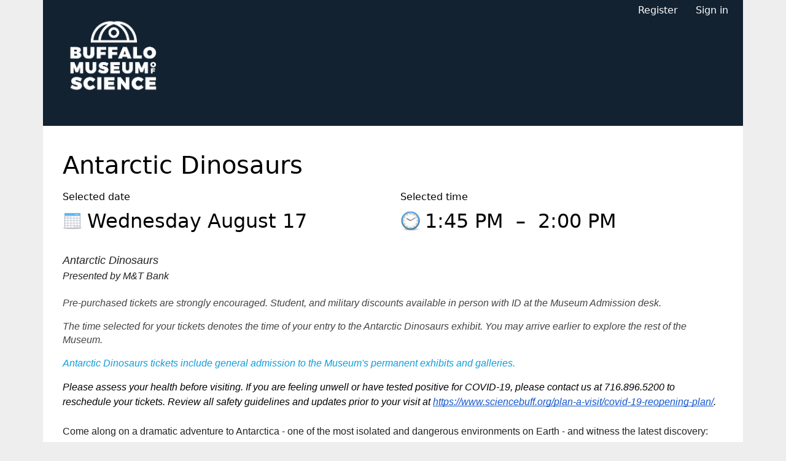

--- FILE ---
content_type: text/html; charset=utf-8
request_url: https://13520.blackbaudhosting.com/13520/page.aspx?pid=196&tab=2&txobjid=45c0572b-985e-4386-bd0c-0f52d522fe25
body_size: 23199
content:
<html id="HTML" xmlns="http://www.w3.org/1999/xhtml" lang="en-us">
<head id="PageHead"><title>
	Buffalo Museum of Science
</title><meta http-equiv="Content-Type" content="text/html; charset=UTF-8" /><meta content="http://schemas.microsoft.com/intellisense/ie5" name="vs_targetSchema" /><base id="baseId" target="_self"></base><link rel="stylesheet" href="/13520/Client/Styles/Admin/MFAPopUp.css?bbjsversion=6.109.406&iuqt=1" type="text/css" />
<link rel="stylesheet" href="/13520/Client/Styles/web_forms_v2.css?&iuqt=1" type="text/css" />
<link rel="stylesheet" href="/13520/Client/Styles/Bootstrap/bootstrap.min.css?&iuqt=1" type="text/css" />
<link rel="stylesheet" href="/13520/Webforms-Stylesheet-V2.638237055333030000.css?id=8&nodefaults=1&iuqt=1" type="text/css" />
<link rel="stylesheet" href="/13520/Webforms-User-Stylesheet.635656788197700000.css?id=3&nodefaults=1&iuqt=1" type="text/css" />
<link rel="stylesheet" href="/13520/Client/Styles/IE8Menu.css?&iuqt=1" type="text/css" />
<link rel="stylesheet" href="/13520/Client/Styles/jQuery/smoothness/jquery-ui-1.7.1.all.css?&iuqt=1" type="text/css" />
<link rel="stylesheet" href="/13520/Client/Styles/PswIndicator.css?&iuqt=1" type="text/css" />
<link rel='SHORTCUT ICON' href='images/FavIcon.ico' type='image/x-icon' /><link rel='ICON' href='images/FavIcon.ico' type='image/x-icon' /><meta name="last-modified" content="6/30/2023 7:05:43 AM" /><meta http-equiv="X-UA-Compatible" content="IE=edge" /><meta name="viewport" content="width=device-width, initial-scale=1, user-scalable=0" /></head>
<body id="BodyId" style="margin: 0px; padding: 0px; border: 0px">
                <form method="post" action="/13520/page.aspx?pid=196&amp;tab=2&amp;txobjid=45c0572b-985e-4386-bd0c-0f52d522fe25" onsubmit="javascript:return WebForm_OnSubmit();" id="form1" style="margin-bottom: 0px;">
<div class="aspNetHidden">
<input type="hidden" name="ScriptManager1_HiddenField" id="ScriptManager1_HiddenField" value="" />
<input type="hidden" name="__EVENTTARGET" id="__EVENTTARGET" value="" />
<input type="hidden" name="__EVENTARGUMENT" id="__EVENTARGUMENT" value="" />
<input type="hidden" name="__VIEWSTATE" id="__VIEWSTATE" value="AtrG5ysI3jG2ZeCN3ZQWcU73nvSdHFRZasaFa0RVpJK3iZYXwzs8CNZzZ72f2P3TYPkUMZoiAU76S3GE5UsdAekXYPNLDRlbqPSzWXVuzqOUWPbZo73srRvIxP8JZXrKUAilwNbRlJOY7xXC8i9rPUkp+CeUkjpw/HawAKVZSFysKUnacgAzXXEjGaQhrziRXFBNJFbAnezOkXxnuqTpyaJoGXUN3owSMBNdVUfdBvfarqwn/erUk6nKQH6TH8XVUocbVLgQDhXwgHYx4hZb5E4a9Yv2i/0h+5XDOOw87EV96+u8hxWMIkfyDsAXvl90s5rDqslRp3egBGGkk9BQ4U/Fitcnyzb9bBRAqpj2B5ps1gZG6tG/FIM7aYtNYNghFHOU3Nsp7etQpybv8Vz79/[base64]/6k9wLW5hNpuewlhm93MN1PFhpYBWyfUOcAyJ2hbmUDdF28lBmFMzgetRq8F92qC1hbmLkmb4JydPZ8asZQai++Aq8jA5bqddRdS/wya9NTrcmyhAjarluH0vIsdCH36rI88HcaNYWiMnPCTxblOTXfsj6/Pd5faLABNwjmIchQGdG0I0YCmrpWBTcjvg/hJovdbn8vgZreppGZt2B+h75XojwUgnCjIYEPts++QhEvLWifgUCRQxmJG/UglAO8bEYZNsNpivBUuniEqeiCU4mivF91MHKqQ+wSzUneMRVZz/jOz8QS0CzS1hjFBKFp9bThZ51qG6mi3xPo8wzuqgp8p5/lqfRiIhfNTZ8uoHmes2yIUvNATIu6/VrI3NsjtNnCav7ay6T4G9NMIACdZEvsjC3Pcb5we61uCrkJUIJAe58Pdid6uFPwT1RJKRL1p4pHexIW4oA4wLduDUFRW83pperQP2At4bOLC1F1eWJoryxDC+PMZXUnKeA4Kwisd0bPimG0rki4bdhqa2X3IZ66AZMikn2Lt2XjWJLt8WKelfAxJhm1ayxwxYtB+O/NGBZL0nFH3vsMe/oqQrkZFJCPrBAaP1OU02qN2SaQBfYJMpalqrkrlmFEAFNohbiNdOAHwdlKbAg4TImisG98/IRMH+NM8iDKruwMU6MpCU9Is3AgAhEG2EfZ/oBKHzT/u9+nkD1cyeRs9W2tz4K9jkZ5Hiy2CKHAQaC/SNn0gUStEc7tK/cMkKmhTnBKGIeT8VjPuYJLv4f/43S9Y1pD0pfY118u9wvbYjTlN9PBJk7WM6g7uLnyPCMbMr0D/KPLNs/jvWdZik+ZLezee3Vcgt6QXr3LdmXqS9yIPihYjaY3bmJ41eDkrwXKjKnR20ZADKcRnGOmUf3Dx+Cr0vllZTggl5VDqfChmRkHCAFL82m+8HLMfRYi9GrLkrEdReBd0tFgEO2ub7VEIT7hyoAy/uyddOsdrFxdz2gOS1CL5w9Vzj7Xt8A1cqJalnvlelQJZ3+1ajap4QZbZLdvUspCBYq6rBAocB8W9DrA3phTwg12CBp+TGCAd//ARtP5HZzwIZnGx72kuRHNrYaJvxSnLK8aI5UnpQ4KdFwFgKFjVBMHRo5dfcEJ5xTnJGXih6u0PzTQ/S3yzeFpYSB9s4Gm5Anj0drrLk1PAFA/dYGVX4tDlzBxHH1IYK7suAUdaB8eE4v48vTSqUFDk4QXpFWZdjLzOH+LLZTvw2IT/QOWEbO6DNiEpYb3ZqxSXyiXxRHZvqnAl18Tfvm+NUOEawyjq+O+0mYVJ6pvKyYhicqH4K4B8ltUet+02YnCIcKEoNiRXb10HPOKhr9NZ6V4/Vq79tY7X2jdVus/Nepv+15J5Oo6//Bz0ezsaKfshwer+brGn1SBJIW05YQLvXf2XiMmjVupdIDNrKtS/1xYE0K6crgi1JWDaAOSz5JRpDFTPFwBH1vwa0HfeXA8VHQQiBMWJ5/YdPoANV64rihC/[base64]/6yXf06S4u9PfLUVzurfTkSHAAYGwZd41RnSPAoDB1rEe1DKSU17culL+hmdCnn5zB0zk6rJSNV+G9HxPOdti5POtdnCA7F1tc4KbL4wchVEKf12nom+G50VhWLGRS+giH+DhbrK/Gn4sZFfV6Erye1LMhZbQyazqMTFyPaPAJ1OHHUK8+QV/U6NxSNbyufhQGTI3qTuPBiswXEOXT1y42OV7jQkZ9sB5l1KdkgrRWST85b2aKlEDjKC+BkPYs5Qxjixniv9aEK/kUeKfVAMIC0AU6xbj+q7aS49PDAWlnmnIEGAzfCS0o7eEcyeTVtiPZr+ttgBrbTwIECkuKhhs6AjAITAa2ijwEiULwWEjb4e+iJBhoDrgPqNUrQ9nMvEysykW/KxQXvmxoLKv9gGyqXnX4iYtSsbKhrBr/7qhB9BNFKSVq1C9UmF4mgJ/VRPYe5febXy8C2ZsGUbxuPFcYSA9QVphHaHxLcSBYjADHx8vPm6QXC9HTa8XtcJKlgd0gEoDvljDpKZDdXCFqLE5kTSIpy/rRovIjpXpzHTl5neSPLIjVERxil3oA07+3vwwBEGL88FeePvoDvBh2TKzB6Ue4z70g9HjiSTh8t/JtFBI4hyAz4k7y14fWmX2D3b/fGdFxDqB+emakwpLuJmEkqWGbfmhV+2NsX08MgJ4aGXAYut/4OgiBHJVNXlES2T+A89Sjy0wdyvE0ZJRY4Rh1vCDBbfjej+sE95YkmoWjih7BTyqodzde/inoAjqSHj41wMJv1uob+HRDTfUASZObIDxnn9UV4YIkCkCAl6ktGs38Dl9EaijKYfCRHzcdL885EJr22+0ErYoyZAoNqLgN4JqonUFQCQE44ViH0g2k2Vby/05btC1627Q3AZbdEy/[base64]/Cnlqc1CYMBfMqqioPdge7hRMnhSQJOfBitCI8giwwtA/sOA3f9ofdOq/I0xTQwC3rjRVjbxgcKX71bYJgVpo6yQuDLEXeVYcO76whv5JPo6LdoX8ik0TJHnRqvuSFd31iJK4DDY5ow9uU1JIV4zPdTLU8kbCBZhLNxgDkWusFZWR34r/f7H766Euvzl41FRHUkCSQcskIXCybSXXLN4XCXo2w9MaT8b6r3Q4LDoUwztNWTHrLgnhyZ5s1GGBqE9xJ8+KPHSsHae+9s2CweYIDGWyclhqeoJ++uc2ct4U8UixbysEyz0z1GFttMspl6BYXLv1WP1adgzYcZCBTnyeL5Bg1gP+kIjObYK3aumV5+B6kR9zLBHp/YAa20A6ZVhzhouUk/GoMgb9dUFDcRdyYUioiCTANyLvA9wVSiY8ZjLwTMMCj/Hiz1BWqX2MUt0ZOVpNO6Xo7z2mwqCn1inpTvh7zr+7KbquChw94GItJuHV/[base64]/ldcm48WiUkAVDVbDMG5aph+X3o2+2/GsLJBrOmgZYb9Ml/iCWtbjOdMyxhFUD7Xxmq7kqRndx5OkvV3DkoU8QaSf2BYqmL4trrRg3kRDGexBMUVjjP3Ng3W4e/gfMvDB6xsrfc9kxeGlsAZLMDuPZaek7z2xFX0hRwPyPNHh0TGmWhXr/V93AcMLb/+0aksbQYSv6IXK8VHWMRTqG67JJc+kLQJP+dfS3NIUDBtgNx/x37FTxPvS+1zhpHsRfuG5w0Edr1zMYrwzf/4VQH9AD7LvZLvVBzBcuIgJ9goXUXQdbJwwuW3a+VQmaY7SJmHp0Tj1YjsVXk8WInJfV8NJm0z9DZOQu/A5bg8V/sW5kgjG9ATEcRnrfGKA15BoIke2Jd8aILW+e9zq8tnRrW6vvxIasherox3YKJjKppYl/Le8NU7xE3bgvpOrGbAtISQGWi+ngm36v0nk5+kHf9BFn59FB62GTFCq6BcT4u0W0TsDAeAqp6MI44c/93J4r+vpwpMB8Aw6aNheYrW3DOBmH4M4D7Ktvj3ElPJFYB3UHyANVp5/eAnTS1onJXnYr4z82cs7aZLaENKRAr4hRLWXXaZEwFjL/T4qGuFkmqsL4ll/GaZFqcqanjp3vdOS+ll3ZyAEbnSdnRAgC0hBhcWhMECDxwSJP5uvuIavqkiH8nq7qDZVsahJB/8uashfcjWZPN7hdHzaNrueMixlwqtCjzHhmHeprver8cDgldUxnbfXRrr0V/s2LyZCaktzlmvTESteWwNIC7NOU5f9x/p5e42ULqrnbgu+w/cM6ZMN0ukkQtm1/ewLgrwkdotjbOQU9WOrJJq+RIJ0C8d60N8xnEZRpp4YxwtfVo4P" />
</div>

<script type="text/javascript">
//<![CDATA[
var theForm = document.forms['form1'];
if (!theForm) {
    theForm = document.form1;
}
function __doPostBack(eventTarget, eventArgument) {
    if (!theForm.onsubmit || (theForm.onsubmit() != false)) {
        theForm.__EVENTTARGET.value = eventTarget;
        theForm.__EVENTARGUMENT.value = eventArgument;
        theForm.submit();
    }
}
//]]>
</script>


<script src="/13520/WebResource.axd?d=pynGkmcFUV13He1Qd6_TZBMXFXhm2pWnPo0jAOYwRYcAjw2ibJG9IAA3t6og70meta0rqxe2A7rMybStPaTQ7Q2&amp;t=638901392248157332" type="text/javascript"></script>


<script src="/13520/Client/Scripts/API/BBAPI-min.js" type="text/javascript"></script>
<script src="/13520/Client/Scripts/Bbnccore-min.js" type="text/javascript"></script>
<script type="text/javascript">
//<![CDATA[
var LOGGEDIN = "";//]]>
</script>

<script src="/13520/Client/Scripts/jquery/3.6.0/jquery.min.js" type="text/javascript"></script>
<script src="/13520/Client/Scripts/jqueryui/1.13.2/jquery-ui.min.js" type="text/javascript"></script>
<script type="text/javascript">
//<![CDATA[
BLACKBAUD.netcommunity.jQuery.setVersionReference();//]]>
</script>

<script src="/13520/Client/Scripts/jquery/jquery.validate.js" type="text/javascript"></script>
<script src="/13520/Client/Scripts/jquery/additional-methods.js" type="text/javascript"></script>
<script src="/13520/Client/Scripts/jquery/jquery.maskedinput-1.1.4.js" type="text/javascript"></script>
<script src="/13520/Client/Scripts/Bootstrap/bootstrap.min.js" type="text/javascript"></script>
<script src="https://payments.blackbaud.com/Checkout/bbCheckout.2.0.js" type="text/javascript"></script>
<script type="text/javascript">
//<![CDATA[
ROOT_PATH = 'https://13520.blackbaudhosting.com/13520/'; BLACKBAUD.api.pageInformation.rootPath = 'https://13520.blackbaudhosting.com/13520/';BLACKBAUD.netcommunity.WebMethodsURL = 'https://13520.blackbaudhosting.com/13520/webservices/webmethods.asmx';BLACKBAUD.netcommunity.images = BLACKBAUD.netcommunity.images || {}; BLACKBAUD.netcommunity.images.imageUrlPrefix = 'https://13520.blackbaudhosting.com/13520/view.image?id=';modallvl = 0; ;var isIE = (window.ActiveXObject || "ActiveXObject" in window);;var DebugMode = false; ;var isAdminPage = false;;BLACKBAUD.netcommunity.bbAppFxRoot = 'https://s20aalt01web01.sky.blackbaud.com/13520';;BLACKBAUD.netcommunity.bbAppFxDB = 'ab09feb7-5e40-4185-8e6e-81bdf0c17611';;BLACKBAUD.netcommunity.PageID = 196; BLACKBAUD.api.pageInformation.pageId = 196;;//]]>
</script>

<script src="/13520/Client/Scripts/Eyeball.js" type="text/javascript"></script>
<script src="/13520/Client/Scripts/userModalEditController.js" type="text/javascript"></script>
<script src="/13520/Client/Scripts/UserModalEditControllerExt.js" type="text/javascript"></script>
<script src="/13520/Client/Scripts/ProgramsDisplay.js" type="text/javascript"></script>
<script src="/13520/ScriptResource.axd?d=nv7asgRUU0tRmHNR2D6t1Hy_ASBYaA8DSL_opAIfnf8kJ2NDHTGIipWx1s0XrTpv111MLNWcQnpp-zIhLw2YZgbgUJqRgSfvkCXysFOuXFYv6xUJygcRmkpLEHl-x_pt27_YpCRlmfpKBzxIWPb_Jw2&amp;t=ffffffff93d1c106" type="text/javascript"></script>
<script src="/13520/ScriptResource.axd?d=x6wALODbMJK5e0eRC_p1LW_r_HuiZ1WiwzSEuVGB1gEvhZwPe32zjQkECzwbFKWbf9gpFGJieJUUJlAYmgBt7D0ooF_mDuSXeC-5z_5rNlSvetSW8JJWr4uri-UGr58I0&amp;t=ffffffffec54f2d7" type="text/javascript"></script>
<script src="/13520/ScriptResource.axd?d=P5lTttoqSeZXoYRLQMIScGA0A51rYnoStjIMCVx06vl-NyXLLaTVgTblmCfuedtFobE4BCRDw-lI03ixAfFhngx7Y5Rj50aTMZIc_OAcQ_5iWSkFumXERYRoGHRCKJOT0&amp;t=ffffffffec54f2d7" type="text/javascript"></script>
<script src="/13520/Client/Scripts/webkit.js" type="text/javascript"></script>
<script src="/13520/ScriptResource.axd?d=cwGphBcvejt2VIyBHnRhTWVXjzIgtaxw9pxZomsaF1RBerXI7O-j2_cxgri_dpz9fOdiUZ10yRcjkV7rXlh2Bo67kUycRlm-VO6nmkLbg75cbHfsGByAo-WAEpP28gu-0&amp;t=ffffffffec54f2d7" type="text/javascript"></script>
<script src="/13520/ScriptResource.axd?d=NHo7rzvB81m25b5lv-ojMY6rPp_OTrEB9pu8RT_FCCZ3muGwmFYEvvqbXrKBmBmWjop7M5-9Ra_VzJ-IeROXIG61Irfvi39bk2_-2x328fcKPJgMMLVaz5iSEOI759hx0&amp;t=ffffffffec54f2d7" type="text/javascript"></script>
<script src="/13520/ScriptResource.axd?d=ZT9rkJNR62Xa35oVFu0brTZyf1oO7OPs91tkC4xAqeoCgMbwOufAv7KKzeTiM4tAwuaRc5a7pj3lY0cDjV0AMsK17byymxSyjZkQ6wsggMbn0dKJbXGlg67BSvR8XST-cROzwzX0GGw8lba_8XcxfQ2&amp;t=ffffffffec54f2d7" type="text/javascript"></script>
<script src="/13520/ScriptResource.axd?d=G7OZOzpYF9XwHB8eN29Ybxs6PIiLp6XVIgEp4-crehMgkkTD1YyhShWGR28_dGlBwlWquqc4Rimexlalf1YsHYrRmSnL9CcDYNX1ivw1CoIG69DJAKm8shp2_cfcjd2LFyx8BXSyttI20eJkrM-6_Q2&amp;t=ffffffffec54f2d7" type="text/javascript"></script>
<script src="/13520/ScriptResource.axd?d=dyNR31g23bihdQsCIkXUOGO7YS-X9QJVMe9TZpXr6DFl2q03hyrQ8V2bG6-_AYxaCdJ-Jyj41pV7iaOxJIzy40doNhZTpg8S1M4dbXu7GM4uiKI2wb95KZxzkOLmju7nfjLnXb54Sad4EzKB_X6-CA2&amp;t=ffffffffec54f2d7" type="text/javascript"></script>
<script src="/13520/ScriptResource.axd?d=t8xKct_NbNgBw-XPoRZ-nCs_IbFFC0WUCypejzu9gW4yh4FO89p_b8B1MPxbWe03pJ4rbsCe2e6xvOUQelbgdqiioIeVyW4aibtIK1xJc_6-_5i8Cf9wSdyw-B4CmEt6ZB_t8G2-v4MXCJ5Dw-KbIQ2&amp;t=ffffffffec54f2d7" type="text/javascript"></script>
<script src="/13520/ScriptResource.axd?d=TLZ1vtjBxtO9Jbc2uVK0325DWh-fqiix_OOdLArJeBYMrrjTI2-VpOBizyxVh3A_FYgcUS53fyIjkeoaWWzsEZb7bMesl5mIDQDavzpZivvN_G5uN8vnZNDAbLUTvD09kqa8OIaAm1Kh3InOKpujUg2&amp;t=ffffffffec54f2d7" type="text/javascript"></script>
<script src="/13520/ScriptResource.axd?d=APiGnkSUwteJqB7qVaRTTgPuvYxa3zRA-ouHrMBVQHYGPh3a7YnDInRIM4taph45HEq-TzrerX5tkL7VSTLjYKf72wKNK19HGtlp-ttoh3T27yqgCK94J4W8Y0uFA4TAyQOtNBgw99GTvj3rmipu-w2&amp;t=ffffffffec54f2d7" type="text/javascript"></script>
<script src="/13520/ScriptResource.axd?d=pu2ExBiwxefn6RsV2td6qylx-3mFys-PyW1-URrSsIwvYc7Vv2qmMlJpea-9Usd8L0L2i7hw4HirtRdp4x4uHwk6jBdgvGi336hd1Eq05BMacz0JjmJO1YnsuxG2VhDKkHJnXdbn0EbzrzWg-wE0QA2&amp;t=ffffffffec54f2d7" type="text/javascript"></script>
<script type="text/javascript">
//<![CDATA[
function WebForm_OnSubmit() {
BLACKBAUD.netcommunity.setBrowserDateTimeForServer('hidBrowserDateTime');if (typeof(ValidatorOnSubmit) == "function" && ValidatorOnSubmit() == false) return false;
return true;
}
//]]>
</script>

<div class="aspNetHidden">

	<input type="hidden" name="__VIEWSTATEGENERATOR" id="__VIEWSTATEGENERATOR" value="A21AA003" />
	<input type="hidden" name="__SCROLLPOSITIONX" id="__SCROLLPOSITIONX" value="0" />
	<input type="hidden" name="__SCROLLPOSITIONY" id="__SCROLLPOSITIONY" value="0" />
	<input type="hidden" name="__VIEWSTATEENCRYPTED" id="__VIEWSTATEENCRYPTED" value="" />
</div>
                <!-- Setting CombinScripts=False to avoid bug in ToolkitScriptManager that happens under load.  This should be removed when the bug is fixed -->
                <script type="text/javascript">
//<![CDATA[
Sys.WebForms.PageRequestManager._initialize('ScriptManager1', 'form1', [], [], [], 90, '');
//]]>
</script>

                <!-- Begin layout -->
                
                
<div class="site-container">
  <div class="site-pusher">
    <div class="MS_pageWrapper container">
      <div class="site-wrapper">
        <header class="site-header row MS_background_header">
        <!-- menu toggle -->
        <a href="#nav" class="navbar-toggle" data-toggle="collapse"> <span class="sr-only">Toggle navigation</span> <span class="icon-bar"></span> <span class="icon-bar"></span> <span class="icon-bar"></span> </a>
        <!-- end menu toggle -->
          <div class="MS_headerWrapper">
            <div class="RS_headerWrapper_inner MS_background_header col-sm-12"> <div id="PC5530_ctl00_SignInViewValidationSummary" class="BBFormValidatorSummary LoginFormValidatorSummary" style="display:none;">

</div>
<style type="text/css">
    .Programming_TicketCell {
        vertical-align: top;
    }

    .ui-widget-content {
        border: 1px solid rgb(166, 201, 226);
        color: #222222;
        background: url('Client/Styles/jQuery/redmond/images/ui-bg_inset-hard_100_fcfdfd_1x100.png') repeat-x scroll 50% bottom #FCFDFD;
    }

        .ui-widget-content a {
            color: rgb(34, 34, 34);
        }

    .ui-widget-header {
        border-bottom: 1px solid #e5e5e5;
        min-height: 16.43px;
        padding: 15px;
        background: steelblue;
        color: White;
    }

        .ui-widget-header a {
            color: rgb(255, 255, 255);
        }

    .ui-state-default, .ui-widget-content .ui-state-default {
        border: 1px solid rgb(197, 219, 236);
        background: url('Client/Styles/jQuery/redmond/images/ui-bg_glass_85_dfeffc_1x400.png') repeat-x scroll 50% 50% rgb(223, 239, 252);
        font-weight: bold;
        color: rgb(46, 110, 158);
        outline: medium none;
    }

    .ui-icon {
        width: 16px;
        height: 16px;
        background-image: url('Client/Styles/jQuery/redmond/images/ui-icons_d8e7f3_256x240.png');
        background-repeat: no-repeat;
        display: block;
        overflow: hidden;
        text-indent: -99999px;
    }

    .ui-widget-content .ui-icon {
        background-image: url('Client/Styles/jQuery/redmond/images/ui-icons_d8e7f3_256x240.png');
    }

    .ui-widget-header .ui-icon {
        background-image: url('Client/Styles/jQuery/redmond/images/ui-icons_d8e7f3_256x240.png');
    }

    .ui-icon-closethick {
        background-position: -96px -128px;
    }

    .ui-corner-all {
        -moz-border-radius: 5px 5px 5px 5px;
    }

    .ui-widget-overlay[style] {
        z-index: 98 !important;
    }

    .ui-widget-overlay {
        background: #666666;
        opacity: .50;
        filter: Alpha(Opacity=50);
        position: fixed;
        top: 0;
        left: 0;
        width: 100%;
        height: 100%;
        z-index: 99 !important;
    }

    .ui-dialog {
        left: 0;
        top: 5%;
        right: 0;
        width: 350px !important;
        position: absolute;
        z-index: 1050;
        margin: 0 auto;
    }

        .ui-dialog .modal-body {
            padding: 0;
        }

        .ui-dialog .LoginFieldCaption {
            vertical-align: top;
            width: 25%;
        }

        .ui-dialog .BBFieldControlCell {
            vertical-align: top;
        }


        .ui-dialog .ui-dialog-titlebar-close {
            height: 14px;
            margin: -10px 0 0;
            padding: 0;
            position: absolute;
            right: 0.3em;
            top: 50%;
            width: 14px;
            border: 0;
        }

    .ui-dialog-titlebar-close {
        color: White;
        background: url('images/iconCross.gif') center center;
    }

    .ui-dialog-buttonpane button {
        display: inline-block;
        padding: 6px 12px;
        margin-bottom: 0;
        font-size: 14px;
        font-weight: normal;
        line-height: 1.42857143;
        text-align: center;
        white-space: nowrap;
        vertical-align: middle;
        cursor: pointer;
        -webkit-user-select: none;
        -moz-user-select: none;
        -ms-user-select: none;
        user-select: none;
        background-image: none;
        border: 1px solid transparent;
        border-radius: 4px;
        background-color: #337ab7;
        color: #fff;
    }

    .a {
        color: #428bca;
        text-decoration: none;
    }

    .BBModalEditLink {
         color: #FFF; 
         text-decoration: none;
    }
     .BBModalEditLink:hover {    
      text-decoration: underline;
    }

    .MS_LoginButtonInnerContainer_ExpandingPadding {
    }

    .ui-widget-overlay.ui-front {
        display: none;
    }

    .ui-dialog .form-group {
        margin-bottom: 5px;
    }

    .ui-dialog .ui-dialog-content {
        overflow: hidden;
    }

    .DivRegisterDialog {
        padding-top: 2px;
    }
   .RegisterLinkButton {            
    text-decoration: none;  
    }
 
    /* Hover Effect */
    .RegisterLinkButton:hover {      
        text-decoration: underline;
     }
    .micro {

    }
  
</style>
<div id="PC5530_ctl00_DivUserBody" class="MS_LoginButtonOuterWrapperContainer">
    <div id="PC5530_ctl00_DivUser">
        
                <div class="MS_LoginButtonOuterContainer">
                    <div class="MS_LoginButtonInnerContainer MS_LoginButtonInnerContainer_ExpandingPadding">
                        <div>
                            <a id="PC5530_ctl00_LinkbuttonRegister" class="MS_RegisterButtonPositionLocator RegisterLinkButton" href="javascript:__doPostBack(&#39;PC5530$ctl00$LinkbuttonRegister&#39;,&#39;&#39;)">Register</a>
                        </div>
                     <div id="PC5530_ctl00_UserModalSignIn">
	<a id="PC5530_ctl00_UserModalSignIn_UserModalPartEditLink1" class="BBModalEditLink">Sign in</a><div id="PC5530_ctl00_UserModalSignIn_UserModalPartContent1" class="BBModalEditForm">

	</div><div id="PC5530_ctl00_UserModalSignIn_UserModalPartDialog1" class="UserModalPartDialog" Title="Sign in" style="display:none;">
		<div id="PC5530_ctl00_UserModalSignIn_UserModalPartDialog1_UserModalPartDialogBody" class="x-window-body">
			                                
                                <div id="PC5530_ctl00_UserModalSignIn_UserModalPartDialog1_UserModalPartDialogBody_DivSignInContainer" class="BBModalEditFormBody">
                                    <div id="PC5530_ctl00_UserModalSignIn_UserModalPartDialog1_UserModalPartDialogBody_DivSignInMessage" class="MS_LoginMessage" style="margin-bottom:10px"></div>
                                    <div class="row mb-3">
                                        <div class="row pe-0">
                                             <label for="PC5530_ctl00_UserModalSignIn_UserModalPartDialog1_UserModalPartDialogBody_TextboxUserName" id="PC5530_ctl00_UserModalSignIn_UserModalPartDialog1_UserModalPartDialogBody_LabelUserId" class="col-sm-3 col-form-label fw-bold text-sm-end pe-0">Email:</label>
                                             <div class="col-sm-9">
                                            <input name="PC5530$ctl00$UserModalSignIn$UserModalPartDialog1$UserModalPartDialogBody$TextboxUserName" type="text" id="PC5530_ctl00_UserModalSignIn_UserModalPartDialog1_UserModalPartDialogBody_TextboxUserName" class="BBFormTextbox LoginFormTextbox form-control form-control-sm" />
                                            </div>
                                        </div>
                                        <div class="row pe-0">
                                            <label for="PC5530_ctl00_UserModalSignIn_UserModalPartDialog1_UserModalPartDialogBody_TextboxPassword" id="PC5530_ctl00_UserModalSignIn_UserModalPartDialog1_UserModalPartDialogBody_LabelPassword" class="col-sm-3 col-form-label fw-bold text-sm-end">Password:</label>
                                           
                                               <div class="col-sm-9">
                                                   <div class="form-control form-control-sm">
                                                       <div class="d-flex flex-row position-relative">
                                                           <input name="PC5530$ctl00$UserModalSignIn$UserModalPartDialog1$UserModalPartDialogBody$TextboxPassword" type="password" id="PC5530_ctl00_UserModalSignIn_UserModalPartDialog1_UserModalPartDialogBody_TextboxPassword" Class="passwordInput passwordtxt divWidth60" />
                                                           <div class="togglePassword iconCss position-absolute top-50 end-0 translate-middle-y pe-3" onclick="password('MICRO_SIGNIN')">
                                                            </div>
                                                       </div>
                                                   </div>
                                                </div>
                                            
                                        </div>
                                         <div class="row me-2 ps-3 mt-2 pe-0">
                                            <div></div>
                                        </div>
                                        <div class="row pe-0">
                                            <div class="col-sm-3"></div>
                                            <div class="col-sm-9">
                                                <div class="checkbox">
                                                 <input id="PC5530_ctl00_UserModalSignIn_UserModalPartDialog1_UserModalPartDialogBody_CheckboxRememberSignIn" type="checkbox" name="PC5530$ctl00$UserModalSignIn$UserModalPartDialog1$UserModalPartDialogBody$CheckboxRememberSignIn" /><label for="PC5530_ctl00_UserModalSignIn_UserModalPartDialog1_UserModalPartDialogBody_CheckboxRememberSignIn">Remember me</label>
                                                </div>
                                                <div id="PC5530_ctl00_UserModalSignIn_UserModalPartDialog1_UserModalPartDialogBody_DivForgotPassword" class="DivForgotPassword">
                                                <a onclick="(function(btn){var bDisableMe=true;if(typeof(Page_ClientValidate)==&#39;function&#39;){bDisableMe=Page_ClientValidate(&#39;PC5530&#39;);}__doPostBack(&#39;PC5530$ctl00$UserModalSignIn$UserModalPartDialog1$UserModalPartDialogBody$LinkbuttonForgotPassword&#39;,&#39;&#39;);if(bDisableMe){if(isIE){btn.onclick = &#39;&#39;;}else{ btn.setAttribute(&#39;onclick&#39;,&#39;&#39;);}}})(this);return true;" id="PC5530_ctl00_UserModalSignIn_UserModalPartDialog1_UserModalPartDialogBody_LinkbuttonForgotPassword" class="LoginLink" href="#" href="javascript:__doPostBack(&#39;PC5530$ctl00$UserModalSignIn$UserModalPartDialog1$UserModalPartDialogBody$LinkbuttonForgotPassword&#39;,&#39;&#39;)">Forgot your password?</a>
                                                </div>

                                                <div id="PC5530_ctl00_UserModalSignIn_UserModalPartDialog1_UserModalPartDialogBody_DivRegisterDialog" class="DivRegisterDialog form-label-wrapper">
                                                <a onclick="(function(btn){var bDisableMe=true;if(typeof(Page_ClientValidate)==&#39;function&#39;){bDisableMe=Page_ClientValidate(&#39;PC5530&#39;);}__doPostBack(&#39;PC5530$ctl00$UserModalSignIn$UserModalPartDialog1$UserModalPartDialogBody$LinkbuttonRegisterDialog&#39;,&#39;&#39;);if(bDisableMe){if(isIE){btn.onclick = &#39;&#39;;}else{ btn.setAttribute(&#39;onclick&#39;,&#39;&#39;);}}})(this);return true;" id="PC5530_ctl00_UserModalSignIn_UserModalPartDialog1_UserModalPartDialogBody_LinkbuttonRegisterDialog" class="LoginLink" href="javascript:__doPostBack(&#39;PC5530$ctl00$UserModalSignIn$UserModalPartDialog1$UserModalPartDialogBody$LinkbuttonRegisterDialog&#39;,&#39;&#39;)">Click here to register.</a>
                                                </div>
                                            </div>
                                        </div>
                                    </div>
                                </div>                                
                            
		</div>
	</div>
</div>

                        <div id="PC5530_ctl00_UserModalChangePassword" style="display:none">
	<a id="PC5530_ctl00_UserModalChangePassword_UserModalPartEditLink1" class="BBModalEditLink"></a><div id="PC5530_ctl00_UserModalChangePassword_UserModalPartContent1" class="BBModalEditForm">

	</div><div id="PC5530_ctl00_UserModalChangePassword_UserModalPartDialog1" class="UserModalPartDialog" style="display:none;">
		<div id="PC5530_ctl00_UserModalChangePassword_UserModalPartDialog1_UserModalPartDialogBody" class="x-window-body">
			
						<div id="PC5530_ctl00_UserModalChangePassword_UserModalPartDialog1_UserModalPartDialogBody_DivChangePasswordContainer" class="BBModalEditFormBody">
									<div id="PC5530_ctl00_UserModalChangePassword_UserModalPartDialog1_UserModalPartDialogBody_DivChangePasswordMessage" class="MS_LoginMessage"></div>  
									<table class="w100p taCenter" border="0">
										<tr>
											<td>
												<table class="taCenter BBFormTable LoginFormTable col-12" border="0">
													<tr class="row mb-3">
																	<td class="LoginFieldCaption form-label-wrapper col-0 col-sm-3">
																		<label for="PC5530_ctl00_UserModalChangePassword_UserModalPartDialog1_UserModalPartDialogBody_TextboxPasswordChangeOld1" id="PC5530_ctl00_UserModalChangePassword_UserModalPartDialog1_UserModalPartDialogBody_LabelPasswordChangeOld1" class="form-label"></label>
																	</td>
																	<td class="BBFieldControlCell form-control-wrapper col-12 col-sm-9">
																			<div class="row position-relative BBFormTextbox LoginFormTextbox form-control  form-control-sm margin0">
																				<input name="PC5530$ctl00$UserModalChangePassword$UserModalPartDialog1$UserModalPartDialogBody$TextboxPasswordChangeOld1" type="password" id="PC5530_ctl00_UserModalChangePassword_UserModalPartDialog1_UserModalPartDialogBody_TextboxPasswordChangeOld1" class="oldPasswordtxt passwordInput col-lg-9 divWidth60" />
																				<span class="position-absolute top-50 end-0 translate-middle-y pe-3 w-25"><i class="togglePasswordOld iconCss" onclick="oldPassword('MICRO_SIGNIN')"></i></span>
																			</div>
																	</td>
																</tr>
													<tr class="row mb-3">
																	<td class="LoginFieldCaption form-label-wrapper col-0 col-sm-3">
																		<label for="PC5530_ctl00_UserModalChangePassword_UserModalPartDialog1_UserModalPartDialogBody_TextboxPasswordChange3" id="PC5530_ctl00_UserModalChangePassword_UserModalPartDialog1_UserModalPartDialogBody_LabelPasswordChange3" class="form-label"></label>
																	</td>
																	<td class="BBFieldControlCell form-control-wrapper col-12 col-sm-9">
																			<div class="row position-relative BBFormTextbox LoginFormTextbox form-control  form-control-sm margin0">
																				<input name="PC5530$ctl00$UserModalChangePassword$UserModalPartDialog1$UserModalPartDialogBody$TextboxPasswordChange3" type="password" id="PC5530_ctl00_UserModalChangePassword_UserModalPartDialog1_UserModalPartDialogBody_TextboxPasswordChange3" onkeyup="inputFieldKeyUp(&#39;EXPIREDPASSWORD&#39;)" onfocusin="inputFieldKeyUp(&#39;EXPIREDPASSWORD&#39;)" class="passwordtxt passwordInput col-lg-9 divWidth60 marginBottom0" />
																				<span class="position-absolute top-50 end-0 translate-middle-y pe-3 w-25"><i class="togglePassword iconCss" onclick="password('MICRO_SIGNIN')"></i></span>
																			</div>
																			<div>
																				<i class="invalid indicatorMicrosite IconPsw">Invalid</i>
																			</div>
																	</td>
																</tr>
													<tr class="row mb-3">
																	<td class="LoginFieldCaption form-label-wrapper col-0 col-sm-3">
																		<label for="PC5530_ctl00_UserModalChangePassword_UserModalPartDialog1_UserModalPartDialogBody_TextboxPasswordChange4" id="PC5530_ctl00_UserModalChangePassword_UserModalPartDialog1_UserModalPartDialogBody_LabelPasswordChange4" class="form-label"></label>
																	</td>
																	<td class="BBFieldControlCell form-control-wrapper col-12 col-sm-9">
																		<div class="row position-relative BBFormTextbox LoginFormTextbox form-control  form-control-sm margin0">
																			<input name="PC5530$ctl00$UserModalChangePassword$UserModalPartDialog1$UserModalPartDialogBody$TextboxPasswordChange4" type="password" id="PC5530_ctl00_UserModalChangePassword_UserModalPartDialog1_UserModalPartDialogBody_TextboxPasswordChange4" onkeyup="confirmPasswordFieldKeyUp(&#39;EXPIREDPASSWORD&#39;)" onfocusin="confirmPasswordFieldKeyUp(&#39;EXPIREDPASSWORD&#39;)" class="confirmPasswordtxt passwordInput col-lg-9 divWidth60 marginBottom0" />
																			<span class="position-absolute top-50 end-0 translate-middle-y pe-3 w-25"><i class="toggleConfirmPassword iconCss" onclick="confirmPassword('MICRO_SIGNIN')"></i></span>
																		</div>
																		<div>
																			<i class="invalid indicatorMicrosite IconConfirmPsw">Not Matching</i>
																		</div>
																	</td>
																</tr>
												</table>
											</td>
										</tr>
									</table>
									<div class="col-12">
										<ul style=“list-style-type:square”>
											<li>The password must be at least 12 characters in length and must contain at least one numeric, one special character (such as $, #, %, *) and one lowercase letter or one uppercase letter.</li>
											<li>The password cannot contain your name(s), username or organisation name in any text direction.</li>
										</ul>
									</div>
								</div>
					
		</div>
	</div>
</div>

                    </div>
                </div>
            
         <a id="PC5530_ctl00_lnkTargetMFA" href="javascript:WebForm_DoPostBackWithOptions(new WebForm_PostBackOptions(&quot;PC5530$ctl00$lnkTargetMFA&quot;, &quot;&quot;, true, &quot;&quot;, &quot;&quot;, false, true))"></a>
		 
        
	     <div id="PC5530_ctl00_pnlMFAPopup" class="displayNone pnlMFAPopup micro" align="center">
	
            <div class="mfa-body" >                            
                
            </div>
         
</div>
    </div>
</div>
<div id="PC5530_ctl00_pnlFooterText" class="MSFootTextDiv">
	
<header id="yt_header" class="block pattern1">
<div class="yt-main">
<div class="yt-main-in1 container">
<div class="yt-main-in2 row-fluid">
<div id="topmenu" class="span5"><!--<div class="yt-position-inner">-->
<div><a title="Buffalo Museum of Science" href="http://www.sciencebuff.org/site/index.php"><img alt="Buffalo Museum of Science" height="181" src="view.image?Id=407" width="181" /></a><br /><br /></div>
</div>
</div>
</div>
</div>
</header>
</div>


 </div>
          </div>
        </header>
        <section class="site-main-section MS_background_primaryContent row">
          <main class="main-Content">
            <div class="MS_contentWrapper col-sm-12">
              <div class="MS_contentWrapper_inner"> 
<!-- Include Bootstrap Datepicker -->
<link rel="stylesheet" href="Client/Styles/Bootstrap/datepicker.min.css" />
<script type="text/javascript" src="Client/Scripts/Bootstrap/bootstrap-datepicker.min.js"></script>


<div id="PC5543_ctl00_ValidationSummary1" class="alert alert-danger" style="display:none;">

</div>


        <div id="PC5543_ctl00_panelEvent">
	
            <div class="BBListingHeading">
                <h1>
                    <span id="PC5543_ctl00_labelEventName">Antarctic Dinosaurs</span></h1>
            </div>
            <div class="divMemberOnlyInfo">
                <h3></h3>
                
            </div>
            <div class="programming_event_availability">
                <p id="PC5543_ctl00_labelEventAvailability"></p>
                
                
            </div>
            <div class="Programming_Event_SoldOut">
                <p></p>
            </div>
            <div class="Programming_Event_DateTime">
                <div class="BBFieldCaption TicketDateTimeOuterContainer generic-box day-time-box">
                    <div class="TicketDateTimeInnerContainer row generic-box-inner">
                        <div class="TicketDateTimeLeft col-12 col-md-6 col-lg-6">
                            <span id="PC5543_ctl00_labelDateHeader" class="BBFieldCaption TicketDateHeaderLabel">Selected date</span>
                            <h2 class="Programming_Event_DateContainer mb-2 mt-2">
                                <span id="PC5543_ctl00_labelEventDate" class="Programming_Event_Date"><h2>Wednesday August 17</h2></span>
                            </h2>
                            
                            <div id="divAlternateDates" class="Programming_Event_AlternateDates">                               
                            </div>
                        </div>
                          <div id="divTicketDateTimeRight" class="TicketDateTimeRight col-12 col-md-6 col-lg-6">
                            <span id="PC5543_ctl00_labelTimeHeader" class="BBFieldCaption TicketDateHeaderLabel">Selected time</span>
                            <h2 class="Programming_Event_TimeContainer mb-2 mt-2">
                                <span class="Programming_Event_TimeInnerContainer_Custom">
                                    <span id="PC5543_ctl00_labelEventStartTime" class="Programming_Event_StartTime">1:45 PM</span>
                                    <span id="PC5543_ctl00_labelEventTimespanSeparator" class="Programming_Event_TimespanSeparator">&nbsp;&ndash;&nbsp;</span>
                                    <span id="PC5543_ctl00_labelEventEndTime" class="Programming_Event_EndTime">2:00 PM</span>
                                </span>
                            </h2>
                            
                            <div id="divAlternateTimes" class="Programming_Event_AlternateTimesProgramGroup" style="display:none">
                                
                            </div>
                            <span class="clearfix"></span>
                        </div>
                        <div class="clearfix">
                        </div>
                    </div>
                </div>
            </div>
            <div id="PC5543_ctl00_htmlDisplayEventDescription" class="Programming_Event_Description">
		<!DOCTYPE html>
<html>
<head>
</head>
<body>
<p style="margin: 0in 0in 0.0001pt; padding: 0px; font-size: 12pt; background-image: none; background-position: initial; background-size: initial; background-repeat: initial; background-attachment: initial; background-origin: initial; background-clip: initial; font-family: 'Times New Roman', serif; color: #222222;">&nbsp;</p>
<p style="margin: 0in 0in 0.0001pt; padding: 0px; font-size: 12pt; background-image: none; background-position: initial; background-size: initial; background-repeat: initial; background-attachment: initial; background-origin: initial; background-clip: initial; font-family: 'Times New Roman', serif; color: #222222;"><span style="font-size: large;"><strong><em style="font-weight: normal;"><span style="font-family: Calibri, sans-serif;">Antarctic Dinosaurs</span></em></strong></span></p>
<p style="margin: 0in 0in 0.0001pt; padding: 0px; font-size: 12pt; background-image: none; background-position: initial; background-size: initial; background-repeat: initial; background-attachment: initial; background-origin: initial; background-clip: initial; font-family: 'Times New Roman', serif; color: #222222;"><span style="font-size: medium;"><strong><em style="font-weight: normal;"><span style="font-family: Calibri, sans-serif;">Presented by M&amp;T Bank</span></em></strong></span></p>
<p style="margin: 0in 0in 0.0001pt; padding: 0px; font-size: 12pt; background-image: none; background-position: initial; background-size: initial; background-repeat: initial; background-attachment: initial; background-origin: initial; background-clip: initial; font-family: 'Times New Roman', serif; color: #222222;"><span style="font-size: 10.5pt;"><strong><span style="font-family: Calibri, sans-serif;">&nbsp;</span></strong></span></p>
<p style="margin: 0pt 0px 12pt; padding: 0px; line-height: 1.38;"><span style="font-size: medium; font-family: Calibri, sans-serif; background-color: transparent; font-style: italic; font-variant-numeric: normal; font-variant-east-asian: normal; vertical-align: baseline; white-space: pre-wrap;">Pre-purchased tickets are strongly encouraged. Student, and military discounts available in person with ID at the Museum Admission desk. </span></p>
<p style="margin: 0pt 0px 12pt; padding: 0px; line-height: 1.38;"><span style="font-size: medium; font-family: Calibri, sans-serif; background-color: transparent; font-style: italic; font-variant-numeric: normal; font-variant-east-asian: normal; vertical-align: baseline; white-space: pre-wrap;">The time selected for your tickets denotes the time of your entry to the Antarctic Dinosaurs exhibit. You may arrive earlier to explore the rest of the Museum.</span></p>
<p style="margin: 0pt 0px 12pt; padding: 0px; line-height: 1.38;"><span style="font-size: large; color: #0d9ddb;"><strong><span style="font-family: Calibri, sans-serif; font-size: medium;"><span style="white-space: pre-wrap;"><em style="font-weight: normal;">Antarctic Dinosaurs tickets include general admission to the Museum's permanent exhibits and galleries.</em></span></span></strong></span></p>
<p style="margin: 0in 0in 0.0001pt; padding: 0px; font-size: 12pt; background-image: none; background-position: initial; background-size: initial; background-repeat: initial; background-attachment: initial; background-origin: initial; background-clip: initial; font-family: 'Times New Roman', serif; color: #222222;"><span style="font-size: medium;"><span style="font-family: Calibri, sans-serif; color: #000000; background-color: transparent; font-style: italic; font-variant-numeric: normal; font-variant-east-asian: normal; vertical-align: baseline; white-space: pre-wrap;">Please assess your health before visiting. If you are feeling unwell or have tested positive for COVID-19, please contact us at 716.896.5200 to reschedule your tickets. Review all safety guidelines and updates prior to your visit at </span><a style="color: #477aa2; text-decoration-line: none;" href="https://www.sciencebuff.org/plan-a-visit/covid-19-reopening-plan/" target="_blank" rel="noopener"><span style="font-family: Calibri, sans-serif; color: #1155cc; background-color: transparent; font-style: italic; font-variant-numeric: normal; font-variant-east-asian: normal; text-decoration-line: underline; text-decoration-skip-ink: none; vertical-align: baseline; white-space: pre-wrap;">https://www.sciencebuff.org/plan-a-visit/covid-19-reopening-plan/</span></a><span style="font-family: Calibri, sans-serif; color: #000000; background-color: transparent; font-style: italic; font-variant-numeric: normal; font-variant-east-asian: normal; vertical-align: baseline; white-space: pre-wrap;">.</span></span></p>
<p style="margin: 0in 0in 0.0001pt; padding: 0px; font-size: 12pt; background-image: none; background-position: initial; background-size: initial; background-repeat: initial; background-attachment: initial; background-origin: initial; background-clip: initial; font-family: 'Times New Roman', serif; color: #222222;"><span style="font-size: medium;">&nbsp;</span></p>
<p style="margin: 0in 0in 0.0001pt; padding: 0px; font-size: 12pt; background-image: none; background-position: initial; background-size: initial; background-repeat: initial; background-attachment: initial; background-origin: initial; background-clip: initial; font-family: 'Times New Roman', serif; color: #222222;"><span style="font-size: medium; font-family: Calibri, sans-serif;">Come along on a dramatic adventure to Antarctica - one of the most isolated and dangerous environments on Earth - and witness the latest discovery: dinosaurs! </span><span style="font-size: medium; font-family: Calibri, sans-serif;">On tour from Chicago's Field Museum, <em>Antarctic Dinosaurs</em> will immerse visitors in the thrilling hunt for never-before-seen fossils and shed new light on our planet's ever-changing climate.&nbsp;</span><span style="font-size: medium; font-family: Calibri, sans-serif;">Come face-to-face with the twenty-five-foot-long predator&nbsp;<em>Cryolophosaurus</em>, touch real fossils from Antarctica, and get a sense of what goes into living and working in the coldest spot on earth.</span></p>
<p style="margin: 0in 0in 0.0001pt; padding: 0px; font-size: 12pt; background-image: none; background-position: initial; background-size: initial; background-repeat: initial; background-attachment: initial; background-origin: initial; background-clip: initial; font-family: 'Times New Roman', serif;"><span style="font-size: medium;">&nbsp;</span></p>
<p style="margin: 0in 0in 0.0001pt; padding: 0px; font-size: 12pt; background-image: none; background-position: initial; background-size: initial; background-repeat: initial; background-attachment: initial; background-origin: initial; background-clip: initial; font-family: 'Times New Roman', serif;"><span style="font-size: medium;"><em style="font-family: Verdana, Arial, Helvetica, sans-serif;"><span style="color: #222222; font-family: Calibri, sans-serif;">This ticket is not subject to any refund or exchange and shall bear no cash value. Complimentary tickets are not exchangeable.</span></em></span></p>
<p style="margin: 0in 0in 0.0001pt; padding: 0px; font-size: 12pt; background-image: none; background-position: initial; background-size: initial; background-repeat: initial; background-attachment: initial; background-origin: initial; background-clip: initial; font-family: 'Times New Roman', serif;"><span style="font-size: medium; font-family: Calibri, sans-serif; color: #222222;">&nbsp;</span></p>
<p style="margin: 0in 0in 0.0001pt; padding: 0px; background-image: none; background-position: initial; background-size: initial; background-repeat: initial; background-attachment: initial; background-origin: initial; background-clip: initial;"><span style="font-size: medium;"><strong><span id="docs-internal-guid-3667f114-7fff-29bb-5c57-44de06fdc574"><span style="font-family: Calibri, sans-serif; color: #222222; background-color: transparent; font-variant-numeric: normal; font-variant-east-asian: normal; text-decoration-skip-ink: none; vertical-align: baseline; white-space: pre-wrap;">MEMBERS: LOG IN TO RECEIVE YOUR DISCOUNT!</span></span></strong></span><br /><span style="color: #222222; font-family: Calibri, sans-serif; font-size: medium;">Our ticketing system links directly with your membership record when members have registered and are logged in. If you&rsquo;re a current member and have not used our ticketing system before, register using the "Register" link in the upper right-hand corner. You will need the email address you have saved with your membership record in order to receive Membership Discounts. For additional step-by-step instructions visit our&nbsp;<a style="color: #477aa2; text-decoration-line: none;" href="https://www.sciencebuff.org/membership/member-faqs/" target="_blank" rel="noopener">Member FAQ page</a>.</span></p>
<p style="margin: 0in 0in 0.0001pt; padding: 0px; background-image: none; background-position: initial; background-size: initial; background-repeat: initial; background-attachment: initial; background-origin: initial; background-clip: initial;">&nbsp;</p>
</body>
</html>

	</div>
            <div id="divPriceList" class="Programming_Event_PriceList">
                
                <input type="hidden" name="PC5543$ctl00$pricelistProgramEvent$hiddenEditing" id="PC5543_ctl00_pricelistProgramEvent_hiddenEditing" value="False" />
<input type="hidden" name="PC5543$ctl00$pricelistProgramEvent$hiddenHasPrices" id="PC5543_ctl00_pricelistProgramEvent_hiddenHasPrices" value="True" />

        <table cellpadding="0" cellspacing="0" border="0" class="Programming_TicketTable table customized" style="margin-bottom: 0.5em">
            <thead>                
                <div class="Programming_TicketHeaderRow bs-docs-grid row-grid-heading" style="display:none;">
                    <div class="Programming_TicketCell Programming_TicketHeader Programming_TicketName form-label col-6 col-sm-3 divHeaderStyle">
                        <span id="PC5543_ctl00_pricelistProgramEvent_listviewPriceList_labelPriceNameHeader" class="Programming_TicketNameHeaderContent col-lg-3 HorizontalPaddingZero">Category</span>
                    </div>
                    <div class="Programming_TicketCell Programming_TicketHeader Programming_TicketQuantity form-label col-0 col-sm-3 divHeaderStyle">
                        <span id="PC5543_ctl00_pricelistProgramEvent_listviewPriceList_labelQuantityHeader" class="Programming_TicketQuantityHeaderContent col-lg-3 HorizontalPaddingZero">Quantity</span>
                    </div>
                    <div class="Programming_TicketCell Programming_TicketHeader  form-label col-6 col-sm-3 divHeaderStyle">
                        <span id="PC5543_ctl00_pricelistProgramEvent_listviewPriceList_labelPriceHeader" class="Programming_TicketPriceHeaderContent col-lg-3 HorizontalPaddingZero">Price</span>
                    </div>
                    <div class="Programming_TicketCell Programming_TicketHeader Programming_TicketRange form-label col-0 col-sm-3 divHeaderStyle">
                        <span id="PC5543_ctl00_pricelistProgramEvent_listviewPriceList_labelValidatorHeader" class="Programming_TicketRangeHeaderContent col-lg-3 HorizontalPaddingZero"></span>
                    </div>
                </div>
            </thead>
            <tbody>
                
        <div class="show-grid">
            <div class="row">
                    <div class="col-sm-12 col-md-6">
                                     <label for="PC5543_ctl00_pricelistProgramEvent_listviewPriceList_textboxQuantity_0" id="PC5543_ctl00_pricelistProgramEvent_listviewPriceList_labelPriceName_0" class="listPrice BBFieldCaption Programming_TicketPriceName fw-bold">Adult</label>
                        <span id="PC5543_ctl00_pricelistProgramEvent_listviewPriceList_rangeValidatorQuantity_0" class="text-danger" style="display:none;">Please enter a number from 0 to 10</span>
                        <input type="hidden" name="PC5543$ctl00$pricelistProgramEvent$listviewPriceList$ctrl0$hiddenPriceTypeID" id="PC5543_ctl00_pricelistProgramEvent_listviewPriceList_hiddenPriceTypeID_0" value="f28e9ee6-72ae-4773-9bdb-8f0c8710ad8c" />
                        <input type="hidden" name="PC5543$ctl00$pricelistProgramEvent$listviewPriceList$ctrl0$hiddenSalesOrderItemID" id="PC5543_ctl00_pricelistProgramEvent_listviewPriceList_hiddenSalesOrderItemID_0" value="7ea5fbf5-6897-4ee4-9ec5-0af386090856" />
                    </div>
                   <div class=" col-10 col-md-4 col-lg-4">                         
                        <input name="PC5543$ctl00$pricelistProgramEvent$listviewPriceList$ctrl0$textboxQuantity" type="text" id="PC5543_ctl00_pricelistProgramEvent_listviewPriceList_textboxQuantity_0" class="form-control form-control-sm TextBoxFullWidth BBFormTextbox Programming_TicketPriceQuantity" placeholder="Quantity" onfocus="javascript:this.select();" />
                    </div>
                    <div class="col-2 col-md-2 col-lg-2 line-subtotal">
                        <span id="PC5543_ctl00_pricelistProgramEvent_listviewPriceList_labelPrice_0" class="BBFieldCaption Programming_TicketPriceValue">$24.00</span>
                    </div>
            </div>
        </div>
    
        <div class="show-grid">
            <div class="row">
                    <div class="col-sm-12 col-md-6">
                                     <label for="PC5543_ctl00_pricelistProgramEvent_listviewPriceList_textboxQuantity_1" id="PC5543_ctl00_pricelistProgramEvent_listviewPriceList_labelPriceName_1" class="listPrice BBFieldCaption Programming_TicketPriceName fw-bold">Child 2-17</label>
                        <span id="PC5543_ctl00_pricelistProgramEvent_listviewPriceList_rangeValidatorQuantity_1" class="text-danger" style="display:none;">Please enter a number from 0 to 10</span>
                        <input type="hidden" name="PC5543$ctl00$pricelistProgramEvent$listviewPriceList$ctrl1$hiddenPriceTypeID" id="PC5543_ctl00_pricelistProgramEvent_listviewPriceList_hiddenPriceTypeID_1" value="be8924ea-5c7b-4fd8-a54c-4648bcac43aa" />
                        <input type="hidden" name="PC5543$ctl00$pricelistProgramEvent$listviewPriceList$ctrl1$hiddenSalesOrderItemID" id="PC5543_ctl00_pricelistProgramEvent_listviewPriceList_hiddenSalesOrderItemID_1" value="3463ad8f-64b7-4bfb-822c-4bec3153fccd" />
                    </div>
                   <div class=" col-10 col-md-4 col-lg-4">                         
                        <input name="PC5543$ctl00$pricelistProgramEvent$listviewPriceList$ctrl1$textboxQuantity" type="text" id="PC5543_ctl00_pricelistProgramEvent_listviewPriceList_textboxQuantity_1" class="form-control form-control-sm TextBoxFullWidth BBFormTextbox Programming_TicketPriceQuantity" placeholder="Quantity" onfocus="javascript:this.select();" />
                    </div>
                    <div class="col-2 col-md-2 col-lg-2 line-subtotal">
                        <span id="PC5543_ctl00_pricelistProgramEvent_listviewPriceList_labelPrice_1" class="BBFieldCaption Programming_TicketPriceValue">$21.00</span>
                    </div>
            </div>
        </div>
    
        <div class="show-grid">
            <div class="row">
                    <div class="col-sm-12 col-md-6">
                                     <label for="PC5543_ctl00_pricelistProgramEvent_listviewPriceList_textboxQuantity_2" id="PC5543_ctl00_pricelistProgramEvent_listviewPriceList_labelPriceName_2" class="listPrice BBFieldCaption Programming_TicketPriceName fw-bold">Senior 62+</label>
                        <span id="PC5543_ctl00_pricelistProgramEvent_listviewPriceList_rangeValidatorQuantity_2" class="text-danger" style="display:none;">Please enter a number from 0 to 10</span>
                        <input type="hidden" name="PC5543$ctl00$pricelistProgramEvent$listviewPriceList$ctrl2$hiddenPriceTypeID" id="PC5543_ctl00_pricelistProgramEvent_listviewPriceList_hiddenPriceTypeID_2" value="b2e0f03f-ad37-4829-951a-46687be5115d" />
                        <input type="hidden" name="PC5543$ctl00$pricelistProgramEvent$listviewPriceList$ctrl2$hiddenSalesOrderItemID" id="PC5543_ctl00_pricelistProgramEvent_listviewPriceList_hiddenSalesOrderItemID_2" value="3267d699-92f9-4b0d-b73b-328deac9a9a4" />
                    </div>
                   <div class=" col-10 col-md-4 col-lg-4">                         
                        <input name="PC5543$ctl00$pricelistProgramEvent$listviewPriceList$ctrl2$textboxQuantity" type="text" id="PC5543_ctl00_pricelistProgramEvent_listviewPriceList_textboxQuantity_2" class="form-control form-control-sm TextBoxFullWidth BBFormTextbox Programming_TicketPriceQuantity" placeholder="Quantity" onfocus="javascript:this.select();" />
                    </div>
                    <div class="col-2 col-md-2 col-lg-2 line-subtotal">
                        <span id="PC5543_ctl00_pricelistProgramEvent_listviewPriceList_labelPrice_2" class="BBFieldCaption Programming_TicketPriceValue">$21.00</span>
                    </div>
            </div>
        </div>
    
            </tbody>
        </table>
    

            </div>
            <div class="BBFormButtonCell mt-3 clearfix">
                <input type="submit" name="PC5543$ctl00$buttonAddEventToCart" value="Add to cart" onclick="javascript:WebForm_DoPostBackWithOptions(new WebForm_PostBackOptions(&quot;PC5543$ctl00$buttonAddEventToCart&quot;, &quot;&quot;, true, &quot;&quot;, &quot;&quot;, false, false))" id="PC5543_ctl00_buttonAddEventToCart" class="btn btn-primary btn-sm show-error" />
            </div>
        
</div>
        
    
<div id="divException" style="display: none;">
    <span id="PC5543_ctl00_labelException" class="Programming_Exception"></span>
</div>
<input type="hidden" name="PC5543$ctl00$hfSalesOrderID" id="PC5543_ctl00_hfSalesOrderID" value="a316004b-72af-4756-903a-d3ef458de56b" />
<input type="hidden" name="PC5543$ctl00$hfActiveViewObjectID" id="hfActiveViewObjectID" value="45c0572b-985e-4386-bd0c-0f52d522fe25" />
<input type="hidden" name="PC5543$ctl00$hfCombinationSelectedDate" id="hfCombinationSelectedDate" />
<input type="hidden" name="PC5543$ctl00$hfCombinationAvailableDates" id="hfCombinationAvailableDates" />
<input type="hidden" name="PC5543$ctl00$hfProgramID" id="hfProgramID" value="36f7669e-925b-46ee-ab4b-0ce02b710794" />
<input type="hidden" name="PC5543$ctl00$hfOnSaleHorizonDate" id="hfOnSaleHorizonDate" value="4000" />
<input type="hidden" name="PC5543$ctl00$hfCurrentPageID" id="hfCurrentPageID" value="196" />
<input type="hidden" name="PC5543$ctl00$hfMaxTicketsPerOrder" id="hfMaxTicketsPerOrder" />
<input type="hidden" name="PC5543$ctl00$hfIncludeSoldOut" id="hfIncludeSoldOut" value="True" />
<script type="text/javascript">
    //also see ProgramsDisplay.js

    var labelEventsListDateClientID = 'PC5543_ctl00_labelEventsListDate';
    var labelAlternateDatesClientID = 'PC5543_ctl00_labelAlternateDates';
    var labelAlternateTimesClientID = 'PC5543_ctl00_labelAlternateTimes';
    var labelEventDateClientID = 'PC5543_ctl00_labelEventDate';
    var labelAlternateComboDatesClientID = 'PC5543_ctl00_labelAlternateComboDates';

</script>


 </div>
            </div>
          </main>
        </section>
        <footer class="site-footer row">
          <div class="MS_footerWrapper MS_background_footer col-sm-12">
            <div class="MS_footerWrapper_inner">
            <div class="container"><div id="PC5531_ctl00_SignInViewValidationSummary" class="BBFormValidatorSummary LoginFormValidatorSummary" style="display:none;">

</div>
<style type="text/css">
    .Programming_TicketCell {
        vertical-align: top;
    }

    .ui-widget-content {
        border: 1px solid rgb(166, 201, 226);
        color: #222222;
        background: url('Client/Styles/jQuery/redmond/images/ui-bg_inset-hard_100_fcfdfd_1x100.png') repeat-x scroll 50% bottom #FCFDFD;
    }

        .ui-widget-content a {
            color: rgb(34, 34, 34);
        }

    .ui-widget-header {
        border-bottom: 1px solid #e5e5e5;
        min-height: 16.43px;
        padding: 15px;
        background: steelblue;
        color: White;
    }

        .ui-widget-header a {
            color: rgb(255, 255, 255);
        }

    .ui-state-default, .ui-widget-content .ui-state-default {
        border: 1px solid rgb(197, 219, 236);
        background: url('Client/Styles/jQuery/redmond/images/ui-bg_glass_85_dfeffc_1x400.png') repeat-x scroll 50% 50% rgb(223, 239, 252);
        font-weight: bold;
        color: rgb(46, 110, 158);
        outline: medium none;
    }

    .ui-icon {
        width: 16px;
        height: 16px;
        background-image: url('Client/Styles/jQuery/redmond/images/ui-icons_d8e7f3_256x240.png');
        background-repeat: no-repeat;
        display: block;
        overflow: hidden;
        text-indent: -99999px;
    }

    .ui-widget-content .ui-icon {
        background-image: url('Client/Styles/jQuery/redmond/images/ui-icons_d8e7f3_256x240.png');
    }

    .ui-widget-header .ui-icon {
        background-image: url('Client/Styles/jQuery/redmond/images/ui-icons_d8e7f3_256x240.png');
    }

    .ui-icon-closethick {
        background-position: -96px -128px;
    }

    .ui-corner-all {
        -moz-border-radius: 5px 5px 5px 5px;
    }

    .ui-widget-overlay[style] {
        z-index: 98 !important;
    }

    .ui-widget-overlay {
        background: #666666;
        opacity: .50;
        filter: Alpha(Opacity=50);
        position: fixed;
        top: 0;
        left: 0;
        width: 100%;
        height: 100%;
        z-index: 99 !important;
    }

    .ui-dialog {
        left: 0;
        top: 5%;
        right: 0;
        width: 350px !important;
        position: absolute;
        z-index: 1050;
        margin: 0 auto;
    }

        .ui-dialog .modal-body {
            padding: 0;
        }

        .ui-dialog .LoginFieldCaption {
            vertical-align: top;
            width: 25%;
        }

        .ui-dialog .BBFieldControlCell {
            vertical-align: top;
        }


        .ui-dialog .ui-dialog-titlebar-close {
            height: 14px;
            margin: -10px 0 0;
            padding: 0;
            position: absolute;
            right: 0.3em;
            top: 50%;
            width: 14px;
            border: 0;
        }

    .ui-dialog-titlebar-close {
        color: White;
        background: url('images/iconCross.gif') center center;
    }

    .ui-dialog-buttonpane button {
        display: inline-block;
        padding: 6px 12px;
        margin-bottom: 0;
        font-size: 14px;
        font-weight: normal;
        line-height: 1.42857143;
        text-align: center;
        white-space: nowrap;
        vertical-align: middle;
        cursor: pointer;
        -webkit-user-select: none;
        -moz-user-select: none;
        -ms-user-select: none;
        user-select: none;
        background-image: none;
        border: 1px solid transparent;
        border-radius: 4px;
        background-color: #337ab7;
        color: #fff;
    }

    .a {
        color: #428bca;
        text-decoration: none;
    }

    .BBModalEditLink {
         color: #FFF; 
         text-decoration: none;
    }
     .BBModalEditLink:hover {    
      text-decoration: underline;
    }

    .MS_LoginButtonInnerContainer_ExpandingPadding {
    }

    .ui-widget-overlay.ui-front {
        display: none;
    }

    .ui-dialog .form-group {
        margin-bottom: 5px;
    }

    .ui-dialog .ui-dialog-content {
        overflow: hidden;
    }

    .DivRegisterDialog {
        padding-top: 2px;
    }
   .RegisterLinkButton {            
    text-decoration: none;  
    }
 
    /* Hover Effect */
    .RegisterLinkButton:hover {      
        text-decoration: underline;
     }
    .micro {

    }
  
</style>

<div id="PC5531_ctl00_pnlFooterText" class="MSFootTextDiv">
	
<!-- footer: start -->
<div id="footer" style="text-align: center;"><br /><span style="font-size: 10pt; font-family: helvetica;"> Buffalo Museum of Science | 1020 Humboldt Parkway | Buffalo, New York 14211 | (716) 896-5200</span></div>
<!-- footer: end -->
</div>


</div></div>
          </div>
        </footer>
      </div>
    </div>
  </div>
</div>    
      
            
                <!-- End layout -->
                <iframe id="BBDownloadFrame" name="BBDownloadFrame" title="BBDownloadFrame" style="display: none;"></iframe>
                
                <input type="hidden" name="hidBrowserDateTime" id="hidBrowserDateTime" />
<script type="text/javascript">
//<![CDATA[
var Page_ValidationSummaries =  new Array(document.getElementById("PC5530_ctl00_SignInViewValidationSummary"), document.getElementById("PC5543_ctl00_ValidationSummary1"), document.getElementById("PC5531_ctl00_SignInViewValidationSummary"));
var Page_Validators =  new Array(document.getElementById("PC5543_ctl00_pricelistProgramEvent_listviewPriceList_rangeValidatorQuantity_0"), document.getElementById("PC5543_ctl00_pricelistProgramEvent_listviewPriceList_rangeValidatorQuantity_1"), document.getElementById("PC5543_ctl00_pricelistProgramEvent_listviewPriceList_rangeValidatorQuantity_2"));
//]]>
</script>

<script type="text/javascript">
//<![CDATA[
var PC5530_ctl00_SignInViewValidationSummary = document.all ? document.all["PC5530_ctl00_SignInViewValidationSummary"] : document.getElementById("PC5530_ctl00_SignInViewValidationSummary");
PC5530_ctl00_SignInViewValidationSummary.headertext = "The following error(s) must be corrected before continuing:";
PC5530_ctl00_SignInViewValidationSummary.validationGroup = "CustomForm";
var PC5543_ctl00_ValidationSummary1 = document.all ? document.all["PC5543_ctl00_ValidationSummary1"] : document.getElementById("PC5543_ctl00_ValidationSummary1");
PC5543_ctl00_ValidationSummary1.validationGroup = "PC5543";
var PC5543_ctl00_pricelistProgramEvent_listviewPriceList_rangeValidatorQuantity_0 = document.all ? document.all["PC5543_ctl00_pricelistProgramEvent_listviewPriceList_rangeValidatorQuantity_0"] : document.getElementById("PC5543_ctl00_pricelistProgramEvent_listviewPriceList_rangeValidatorQuantity_0");
PC5543_ctl00_pricelistProgramEvent_listviewPriceList_rangeValidatorQuantity_0.controltovalidate = "PC5543_ctl00_pricelistProgramEvent_listviewPriceList_textboxQuantity_0";
PC5543_ctl00_pricelistProgramEvent_listviewPriceList_rangeValidatorQuantity_0.errormessage = "Please enter a number from 0 to 10";
PC5543_ctl00_pricelistProgramEvent_listviewPriceList_rangeValidatorQuantity_0.display = "Dynamic";
PC5543_ctl00_pricelistProgramEvent_listviewPriceList_rangeValidatorQuantity_0.type = "Integer";
PC5543_ctl00_pricelistProgramEvent_listviewPriceList_rangeValidatorQuantity_0.evaluationfunction = "RangeValidatorEvaluateIsValid";
PC5543_ctl00_pricelistProgramEvent_listviewPriceList_rangeValidatorQuantity_0.maximumvalue = "10";
PC5543_ctl00_pricelistProgramEvent_listviewPriceList_rangeValidatorQuantity_0.minimumvalue = "0";
var PC5543_ctl00_pricelistProgramEvent_listviewPriceList_rangeValidatorQuantity_1 = document.all ? document.all["PC5543_ctl00_pricelistProgramEvent_listviewPriceList_rangeValidatorQuantity_1"] : document.getElementById("PC5543_ctl00_pricelistProgramEvent_listviewPriceList_rangeValidatorQuantity_1");
PC5543_ctl00_pricelistProgramEvent_listviewPriceList_rangeValidatorQuantity_1.controltovalidate = "PC5543_ctl00_pricelistProgramEvent_listviewPriceList_textboxQuantity_1";
PC5543_ctl00_pricelistProgramEvent_listviewPriceList_rangeValidatorQuantity_1.errormessage = "Please enter a number from 0 to 10";
PC5543_ctl00_pricelistProgramEvent_listviewPriceList_rangeValidatorQuantity_1.display = "Dynamic";
PC5543_ctl00_pricelistProgramEvent_listviewPriceList_rangeValidatorQuantity_1.type = "Integer";
PC5543_ctl00_pricelistProgramEvent_listviewPriceList_rangeValidatorQuantity_1.evaluationfunction = "RangeValidatorEvaluateIsValid";
PC5543_ctl00_pricelistProgramEvent_listviewPriceList_rangeValidatorQuantity_1.maximumvalue = "10";
PC5543_ctl00_pricelistProgramEvent_listviewPriceList_rangeValidatorQuantity_1.minimumvalue = "0";
var PC5543_ctl00_pricelistProgramEvent_listviewPriceList_rangeValidatorQuantity_2 = document.all ? document.all["PC5543_ctl00_pricelistProgramEvent_listviewPriceList_rangeValidatorQuantity_2"] : document.getElementById("PC5543_ctl00_pricelistProgramEvent_listviewPriceList_rangeValidatorQuantity_2");
PC5543_ctl00_pricelistProgramEvent_listviewPriceList_rangeValidatorQuantity_2.controltovalidate = "PC5543_ctl00_pricelistProgramEvent_listviewPriceList_textboxQuantity_2";
PC5543_ctl00_pricelistProgramEvent_listviewPriceList_rangeValidatorQuantity_2.errormessage = "Please enter a number from 0 to 10";
PC5543_ctl00_pricelistProgramEvent_listviewPriceList_rangeValidatorQuantity_2.display = "Dynamic";
PC5543_ctl00_pricelistProgramEvent_listviewPriceList_rangeValidatorQuantity_2.type = "Integer";
PC5543_ctl00_pricelistProgramEvent_listviewPriceList_rangeValidatorQuantity_2.evaluationfunction = "RangeValidatorEvaluateIsValid";
PC5543_ctl00_pricelistProgramEvent_listviewPriceList_rangeValidatorQuantity_2.maximumvalue = "10";
PC5543_ctl00_pricelistProgramEvent_listviewPriceList_rangeValidatorQuantity_2.minimumvalue = "0";
var PC5531_ctl00_SignInViewValidationSummary = document.all ? document.all["PC5531_ctl00_SignInViewValidationSummary"] : document.getElementById("PC5531_ctl00_SignInViewValidationSummary");
PC5531_ctl00_SignInViewValidationSummary.headertext = "The following error(s) must be corrected before continuing:";
PC5531_ctl00_SignInViewValidationSummary.validationGroup = "CustomForm";
//]]>
</script>


<script type="text/javascript">
//<![CDATA[

(function(id) {
    var e = document.getElementById(id);
    if (e) {
        e.dispose = function() {
            Array.remove(Page_ValidationSummaries, document.getElementById(id));
        }
        e = null;
    }
})('PC5530_ctl00_SignInViewValidationSummary');
;var PC5530_ctl00_UserModalSignIn = new BBNCUserModalEditor('PC5530_ctl00_UserModalSignIn_UserModalPartDialog1', 'PC5530_ctl00_UserModalSignIn_UserModalPartEditLink1', -1, -1, 'modal-header-content w-100', 'modal-title', 'modal-Dialog modal-content modal-header', 'modal-footer w-100', 'btn btn-Primary', '0', 'PC5530_ctl00_UserModalSignIn_UserModalPartDialog1_UserModalPartDialogBody_DivSignInMessage', 'Signing in...', '', '', 'Sign in', 'Cancel', '', 'PC5530_ctl00_UserModalSignIn_UserModalPartDialog1_UserModalPartDialogBody_DivSignInContainer', 'center', '', 'True', 'True', 'False', 'OK');PC5530_ctl00_UserModalSignIn.doEditSave = function() { __doPostBack('PC5530$ctl00$UserModalSignIn','UMP_EVENT_SAVE') };$(document).ready(PC5530_ctl00_UserModalSignIn.jQueryReady);
(function(id) {
    var e = document.getElementById(id);
    if (e) {
        e.dispose = function() {
            Array.remove(Page_ValidationSummaries, document.getElementById(id));
        }
        e = null;
    }
})('PC5543_ctl00_ValidationSummary1');
;
var Page_ValidationActive = false;
if (typeof(ValidatorOnLoad) == "function") {
    ValidatorOnLoad();
}

function ValidatorOnSubmit() {
    if (Page_ValidationActive) {
        return ValidatorCommonOnSubmit();
    }
    else {
        return true;
    }
}
        
(function(id) {
    var e = document.getElementById(id);
    if (e) {
        e.dispose = function() {
            Array.remove(Page_ValidationSummaries, document.getElementById(id));
        }
        e = null;
    }
})('PC5531_ctl00_SignInViewValidationSummary');
;
theForm.oldSubmit = theForm.submit;
theForm.submit = WebForm_SaveScrollPositionSubmit;

theForm.oldOnSubmit = theForm.onsubmit;
theForm.onsubmit = WebForm_SaveScrollPositionOnSubmit;
Sys.Application.add_init(function() {
    $create(Sys.Extended.UI.ModalPopupBehavior, {"BackgroundCssClass":"BBModalBackground","PopupControlID":"PC5530_ctl00_pnlMFAPopup","dynamicServicePath":"/13520/page.aspx","id":"mpeMFAPopupSignInMicro"}, null, null, $get("PC5530_ctl00_lnkTargetMFA"));
});

document.getElementById('PC5543_ctl00_pricelistProgramEvent_listviewPriceList_rangeValidatorQuantity_0').dispose = function() {
    Array.remove(Page_Validators, document.getElementById('PC5543_ctl00_pricelistProgramEvent_listviewPriceList_rangeValidatorQuantity_0'));
}

document.getElementById('PC5543_ctl00_pricelistProgramEvent_listviewPriceList_rangeValidatorQuantity_1').dispose = function() {
    Array.remove(Page_Validators, document.getElementById('PC5543_ctl00_pricelistProgramEvent_listviewPriceList_rangeValidatorQuantity_1'));
}

document.getElementById('PC5543_ctl00_pricelistProgramEvent_listviewPriceList_rangeValidatorQuantity_2').dispose = function() {
    Array.remove(Page_Validators, document.getElementById('PC5543_ctl00_pricelistProgramEvent_listviewPriceList_rangeValidatorQuantity_2'));
}
//]]>
</script>
</form>
</body>
</html>


--- FILE ---
content_type: application/javascript
request_url: https://13520.blackbaudhosting.com/13520/Client/Scripts/ProgramsDisplay.js
body_size: 5849
content:
/// <reference path="../jquery-1.3.2-vsdoc2.js" />
/// <reference path="../jquery-ui-1.7.2.custom.js" />
//^^^for intellisense^^^

//function closeEventsFilterPanel(e) {
//    //e.preventDefault();
//    $(".ProgrammingEventsList_FilterPanel").slideUp();
//    return false;
//}


function openEventsFilterPanel(e) {
    //e.preventDefault();
    $(".Programming_EventsList_FilterPanel").slideDown();

    $('.Programming_EventsList_OtherDatesLink').off('click', openEventsFilterPanel);
    $('.Programming_EventsList_OtherDatesLink').hide();

    $('#' + labelEventsListDateClientID).css('cursor', 'auto');
    $('#' + labelEventsListDateClientID).off('click', openEventsFilterPanel);
}

function openAlternateDates(e) {
    $('#divAlternateDates').fadeIn(100);
    $('#' + labelAlternateDatesClientID).off('click', openAlternateDates);
    $('#' + labelAlternateDatesClientID).on("click", closeAlternateDates);
}

function closeAlternateDates(e) {
    $('#divAlternateDates').fadeOut(100);
    $('#' + labelAlternateDatesClientID).off('click', closeAlternateDates);
    $('#' + labelAlternateDatesClientID).on("click", openAlternateDates);
}

function openAlternateTimes(e) {
    $('#divAlternateTimes').fadeIn(100);
    $('#' + labelAlternateTimesClientID).off('click', openAlternateTimes);
    $('#' + labelAlternateTimesClientID).on("click", closeAlternateTimes);
}

function closeAlternateTimes(e) {
    $('#divAlternateTimes').fadeOut(100);
    $('#' + labelAlternateTimesClientID).off('click', closeAlternateTimes);
    $('#' + labelAlternateTimesClientID).on("click", openAlternateTimes);
}

function openAlternateComboDates(e) {
    $('#divAlternateComboDates').fadeIn(100);
    $('#' + labelAlternateComboDatesClientID).off('click', openAlternateComboDates);
    $('#' + labelAlternateComboDatesClientID).on("click", closeAlternateComboDates);
}

function closeAlternateComboDates(e) {
    $('#divAlternateComboDates').fadeOut(100);
    $('#' + labelAlternateComboDatesClientID).off('click', closeAlternateComboDates);
    $('#' + labelAlternateComboDatesClientID).on("click", openAlternateComboDates);
}

function openAlternateProgramGroupTimes(e) {
    var programGroupID = e.target.id.substr(e.target.id.length - 36),
        divIDEnding = 'divAlternateProgramGroupTimes_' + programGroupID,
        labelIDEnding = 'labelAlternateProgramGroupTimes_' + programGroupID;

    $("div[id$='" + divIDEnding + "']").fadeIn();
    $("span[id$='" + labelIDEnding + "']").off('click', openAlternateProgramGroupTimes);
    $("span[id$='" + labelIDEnding + "']").on("click", closeAlternateProgramGroupTimes);
}

function closeAlternateProgramGroupTimes(e) {
    var programGroupID = e.target.id.substr(e.target.id.length - 36),
        divIDEnding = 'divAlternateProgramGroupTimes_' + programGroupID,
        labelIDEnding = 'labelAlternateProgramGroupTimes_' + programGroupID;

    // end with
    $("div[id$='" + divIDEnding + "']").fadeOut();
    $("span[id$='" + labelIDEnding + "']").off('click', closeAlternateProgramGroupTimes);
    $("span[id$='" + labelIDEnding + "']").on("click", openAlternateProgramGroupTimes);
}

function removeLocalStorage(e) {
    if (localStorage.getItem(cacheResult.cacheProgramId) !== null || cacheResult.cacheProgramId !== undefined) {
        localStorage.removeItem(cacheResult.cacheProgramId);
    }
}
function GetWebEventUri(eventUrl, eventDate) {
    if (!(!eventUrl)) {
        eventUrlBasedOndate.push({ date: eventDate, url: eventUrl });
    }
}
function GetCurrentDateTime() {
    var currentDateTime = new Date();
    return currentDateTime;
}

function GetCurrentDate() {
    var today = new Date();
    var dd = String(today.getDate()).padStart(2, '0');
    var mm = String(today.getMonth() + 1).padStart(2, '0');
    var yyyy = today.getFullYear();
    today = mm + '/' + dd + '/' + yyyy;
    return today;
}

function CheckIfDateExists(date) {
    //checking if date exists in chached data or not
    var isDateExits = false;
    if (Date.parse(date) >= Date.parse(cacheResult.startDate) && Date.parse(date) <= Date.parse(cacheResult.endDate)) { isDateExits = true; }
    return isDateExits;
}
function GetEndDate(date) {
    var endDay = new Date(date);
    var d = endDay.getDate();
    endDay.setMonth(endDay.getMonth() + 6);
    endDay = new Date(endDay.getFullYear(), endDay.getMonth() + 1, 0);
    if (endDay.getDate() != d) {
        endDay.setDate(0);
    }
    return endDay;
}

function GetCacheDuration() {
    var cacheDuration = null;
    $.ajax({
        type: "POST",
        url: BLACKBAUD.netcommunity.WebMethodsURL + "/GetEventsCacheDuration",
        async: false,
        data: JSON.stringify({}),
        contentType: "application/json; charset=utf-8",
        dataType: "json",
        success: function (val) {
            cacheDuration = val.d;
        },
        error: function (val) {
            console.log(val);
        }
    });

    return cacheDuration;
};

//Global variable declaration
var eventUrlBasedOndate = [];
var jsonData = null;
var endDate = null;
var isFirstDate = true;
var cacheResult = {
    cachedJson: null,
    cacheValidity: null,
    cacheProgramId: null,
    startDate: null,
    endDate: null,
    cacheDuration: null
};

function isGuid(value) {
    var guidPattern = /^(\{|\()?([0-9a-fA-F]{8})(-[0-9a-fA-F]{4}){3}-[0-9a-fA-F]{12}(\}|\))?$/;
    return guidPattern.test(value);
}

// Helper function to handle event data cache logic
function getEventDataCache(programId, maxallowedStorage) {
    // Find cache for programId
    for (var i = 0; i < localStorage.length; i++) {
        var key = localStorage.key(i);
        if (isGuid(key)) {
            var localStorageJson = JSON.parse(localStorage.getItem(key));
            if (key === programId) {
                cacheResult.cachedJson = localStorageJson.data;
                cacheResult.cacheValidity = localStorageJson.cacheValidity;
                cacheResult.cacheProgramId = localStorageJson.programId;
                cacheResult.startDate = localStorageJson.startDate;
                cacheResult.endDate = localStorageJson.endDate;
                cacheResult.cacheDuration = localStorageJson.cacheDuration;
            }
        }
    }

    // Enforce max cache size
    if (localStorage.length > maxallowedStorage) {
        var keys = [];
        for (var i = 0; i < localStorage.length; i++) {
            if (isGuid(localStorage.key(i)) && localStorage.key(i) !== programId)
                keys.push(localStorage.key(i));
        }
        var itemsToRemove = (keys.length + 1) - maxallowedStorage;
        for (var j = 0; j < itemsToRemove; j++) {
            localStorage.removeItem(keys[j]);
        }
    }

    return cacheResult;
}
function GetEventData(date, renderedMonth) {
    var programId = $('#hfProgramID').val();
    var eventId = $('#hfActiveViewObjectID').val();
    var currentPageID = $('#hfCurrentPageID').val();
    var includeSoldOut = $('#hfIncludeSoldOut').val();
    var eventData = null;
    var isDBHitRequired = true;
    var currentTime = GetCurrentDateTime();
    var currentDate = GetCurrentDate();
    var maxallowedStorage = 10;

    cacheResult = getEventDataCache(programId, maxallowedStorage)

    if (cacheResult.cachedJson != null && programId == cacheResult.cacheProgramId) {
        if (Date.parse(currentTime) >= cacheResult.cacheValidity) {
            //Removing cache data if its expire i.e. older than cacheDuration time (default 15 minutes)
            if (localStorage.getItem(programId) !== null) {
                localStorage.removeItem(programId);
            }
        }

        else {
            if (Date.parse(date) >= Date.parse(currentDate)) {//we are not checking data for day before current day as we don't have to do anything with past events.
                for (var i = 0; i < cacheResult.cachedJson.length; i++) {
                    var eventDateWithOnlineUserOffset = new Date(parseInt(cacheResult.cachedJson[i].EventDate.replace("/Date(", "").replace(")/")));
                    eventDateWithOnlineUserOffset.setHours(0, 0, 0, 0);
                    if (Date.parse(date) == Date.parse(eventDateWithOnlineUserOffset)) {
                        isDBHitRequired = false;
                        break;
                    }
                }

                if (!CheckIfDateExists(date)) {
                    isDBHitRequired = true;
                }
                else {
                    isDBHitRequired = false;
                }
            }
            else {
                isDBHitRequired = false;
            }
        }
    }

    if (!isDBHitRequired) {
        eventData = cacheResult.cachedJson;
    }
    else {
        endDate = GetEndDate(date);
        var startDate = new Date(date);
        startDate.setDate(startDate.getDate() - 7);

        $.ajax({
            type: "POST",
            url: BLACKBAUD.netcommunity.WebMethodsURL + "/GetEventProgramData",
            async: false,
            data: JSON.stringify({ 'calendarday': startDate, 'progId': programId, 'activeViewObjId': eventId, 'currentPageID': currentPageID, 'renderedMonth': renderedMonth, 'includeSoldOut': includeSoldOut, 'lastDate': endDate }),
            contentType: "application/json; charset=utf-8",
            dataType: "json",
            success: function (val) {
                eventData = val.d;

                var cachedTime = GetCurrentDateTime();
                var cacheDuration = GetCacheDuration();
                var cacheValidity = cachedTime.setMinutes(cachedTime.getMinutes() + parseInt(cacheDuration)); //default 15 cached duration in minutes
                var cachedData = {
                    data: eventData,
                    cacheValidity: cacheValidity,
                    programId: programId,
                    startDate: startDate,
                    endDate: endDate,
                    cacheDuration: cacheDuration
                };

                if (localStorage.getItem(programId) !== null) {
                    localStorage.removeItem(programId);
                }
                localStorage.setItem(programId, JSON.stringify(cachedData));
            },
            error: function (val) {
                console.log(val);
            }
        });
    }
    return eventData;
}
$(function () {
    $('#anchorOtherDates')
        .datepicker({
            format: 'mm/dd/yyyy',
            autoclose: true,
            orientation: 'bottom',
            beforeShowDay: function (date) {
                var eachDay = (new Date(date)).format("ddMMyyyy");
                var IsEnabled = false;
                var CssClass;
                var ToolTip;
                var renderedMonth;
                var eventId = $('#hfActiveViewObjectID').val();
                if (endDate == null) {
                    endDate = GetEndDate(date);
                }
                else {
                    endDate = endDate;
                }

                if (isFirstDate) {
                    renderedMonth = (date.getDate() > 1) ? date.getMonth() + 2 : date.getMonth() + 1;
                    if (renderedMonth > 12) {
                        renderedMonth = renderedMonth - 12;
                    }
                    jsonData = GetEventData(date, renderedMonth);
                }
                if (jsonData != null) {
                    for (var i = 0; i < jsonData.length; i++) {
                        var eventDateWithOnlineUserOffset = new Date(parseInt(jsonData[i].EventDate.replace("/Date(", "").replace(")/")));
                        //Removing the timezone offset of online user that was included by JavaScript automatically, so that the actual event date can be used to apply css on calendar.
                        //Service send actual event date by converting it into UTC date but actually this date is not UTC date, we use UTC to transfer event date because it will always remain same in all time zone. 
                        var eventDate = (new Date(eventDateWithOnlineUserOffset.getUTCFullYear(), eventDateWithOnlineUserOffset.getUTCMonth(), eventDateWithOnlineUserOffset.getUTCDate())).format("ddMMyyyy");
                        if (eventDate === eachDay) {
                            if (jsonData[i].Eventurl.indexOf(eventId) >= 0) {
                                IsEnabled = false;
                                CssClass = "Programming_CalendarCell_Selected";
                                break;
                            }
                            else {
                                IsEnabled = jsonData[i].IsEnabled;
                                CssClass = jsonData[i].CssClass;
                                ToolTip = jsonData[i].ToolTip;
                                GetWebEventUri(jsonData[i].Eventurl, eventDate)
                                break;
                            }
                        }
                    }
                }
                return {
                    enabled: IsEnabled,
                    classes: CssClass,
                    tooltip: ToolTip
                };
            }

        })
        .on('changeMonth', function (e) {
            isFirstDate = true;
        })
        .on('changeYear', function (e) {
            isFirstDate = true;
        })
        .on('changeDate', function (e) {
            var dateText = new Date(e.date).format("ddMMyyyy");
            for (i = 0; i < eventUrlBasedOndate.length; i++) {
                if (eventUrlBasedOndate[i].date == dateText) {
                    window.open(eventUrlBasedOndate[i].url, "_self");
                }
            }
        });

    var isComboFirstDate = true;
    var jsonComboData = null;
    function GetCombinationData(date, renderedMonth) {
        var combinationId = $('#hfActiveViewObjectID').val();
        var selectedDate = $('#hfCombinationSelectedDate').val();
        var hfOnSaleHorizonDate = $('#hfOnSaleHorizonDate').val();
        var eventData = null;
        $.ajax({
            type: "POST",
            url: BLACKBAUD.netcommunity.WebMethodsURL + "/GetComboProgramData",
            async: false,
            data: JSON.stringify({ 'calendarday': date, 'selectedDate': new Date(selectedDate), 'activeViewObjId': combinationId, 'renderedMonth': renderedMonth }),
            contentType: "application/json; charset=utf-8",
            dataType: "json",
            success: function (val) {
                eventData = val;

            },
            error: function (val) {
                console.log(val);
            }
        });
        return eventData;
    }
    // Combination date picker
    $('#anchorOtherComboDates')
        .datepicker({
            format: 'mm/dd/yyyy',
            autoclose: true,
            beforeShowDay: function (date) {
                var eachDay = (new Date(date)).format("ddMMyyyy");
                var IsEnabled = false;
                var CssClass;
                var ToolTip;
                var renderedMonth;
                if (isComboFirstDate) {
                    renderedMonth = (date.getDate() > 1) ? date.getMonth() + 2 : date.getMonth() + 1;
                    if (renderedMonth > 12) {
                        renderedMonth = renderedMonth - 12;
                    }
                    jsonComboData = GetCombinationData(date, renderedMonth);
                    isComboFirstDate = false;
                }
                for (var i = 0; i < jsonComboData.d.length; i++) {
                    var eventDateWithOnlineUserOffset = new Date(parseInt(jsonComboData.d[i].EventDate.replace("/Date(", "").replace(")/")));
                    //Removing the timezone offset of online user that was included by JavaScript automatically, so that the actual event date can be used to apply css on calendar.
                    //Service send actual event date by converting it into UTC date but actually this date is not UTC date, we use UTC to transfer event date because it will always remain same in all time zone.
                    var eventDate = (new Date(eventDateWithOnlineUserOffset.getUTCFullYear(), eventDateWithOnlineUserOffset.getUTCMonth(), eventDateWithOnlineUserOffset.getUTCDate())).format("ddMMyyyy");
                    if (eventDate === eachDay) {
                        IsEnabled = jsonComboData.d[i].IsEnabled;
                        CssClass = jsonComboData.d[i].CssClass;
                        ToolTip = jsonComboData.d[i].ToolTip;
                        GetWebEventUri(jsonComboData.d[i].Eventurl, eventDate)
                        break;
                    }
                }
                return {
                    enabled: IsEnabled,
                    classes: CssClass,
                    tooltip: ToolTip
                };

            }

        })
        .on('changeMonth', function (e) {
            isComboFirstDate = true;
        })
        .on('changeYear', function (e) {
            isComboFirstDate = true;
        })
        .on('changeDate', function (e) {
            var dateText = new Date(e.date).format("dddd, MMM d");
            __doPostBack('mycustom', new Date(e.date).format("MM/dd/yyyy"));
        });



    var maxWidthProgramsListFilters = 0;
    $(".Programming_Programs_ListFilters li").each(function () {
        if ($(this).width() > maxWidthProgramsListFilters) {
            maxWidthProgramsListFilters = $(this).width() || 0;
        }
    });
    $(".Programming_Programs_ListFiltersMonths li").each(function () {
        if ($(this).width() > maxWidthProgramsListFilters) {
            maxWidthProgramsListFilters = $(this).width() || 0;
        }
    });
    $(".Programming_Programs_ListFilters li").width(maxWidthProgramsListFilters);
    $(".Programming_Programs_ListFiltersMonths li").width(maxWidthProgramsListFilters);

    //try to style out the row chooser td when all the TDs are empty--TDs were emptied for not-in-current-month days server-side; with that leftmost td also empty, the row disappears (at least on IE8)
    //        $(".ProgrammingProgramsListFiltersMonth tr"). .each(function() {
    //        if ($(this).width() > maxWidthProgramsListFilters)
    //            maxWidthProgramsListFilters = $(this).width();
    //        });
    //           var element = document.getElementById("put back the angle brackets to make this work again %=Calendar1.ClientID %");
    //             	
    //            for(var i = 1; i < element.rows.length; i++) //start at 1 -- 0 is the header row
    //            {
    //               var elementHTML = element.rows[i].cells[0].innerHTML;
    //               element.rows[i].cells[0].innerHTML = '';
    //            }


    //viewEvent
    if ($('#' + labelAlternateDatesClientID).attr('ScrollingMonth') === 'true') {
        $('#divAlternateDates').show(); //to keep it displayed while scrolling from month to month
    } else {
        $('#divAlternateDates').hide();
        $('#' + labelAlternateDatesClientID).css('cursor', 'pointer');
        $('#' + labelAlternateDatesClientID).on("click", openAlternateDates);
    }

    $('#divAlternateTimes').hide();
    $('#' + labelAlternateTimesClientID).css('cursor', 'pointer');
    $('#' + labelAlternateTimesClientID).on("click", openAlternateTimes);

    //viewCombination
    $("div[id*='divAlternateProgramGroupTimes']").hide();
    $("span[id*='labelAlternateProgramGroupTimes']").css('cursor', 'pointer');
    $("span[id*='labelAlternateProgramGroupTimes']").on("click", openAlternateProgramGroupTimes);

    if (!(!labelAlternateComboDatesClientID)) {
        if ($('#' + labelAlternateComboDatesClientID).attr('ScrollingMonth') === 'true') {
            $('#divAlternateComboDates').show(); //to keep it displayed while scrolling from month to month
        } else {
            $('#divAlternateComboDates').hide();
            $('#' + labelAlternateComboDatesClientID).css('cursor', 'pointer');
            $('#' + labelAlternateComboDatesClientID).on("click", openAlternateComboDates);
        }
    }

    //viewEvents
    //$(".ProgrammingEventsList_OtherDatesLink").bind("click", function() { $(".ProgrammingEventsList_FilterPanel").toggle(); }).attr("href", "#");
    $('.Programming_EventsList_OtherDatesLink').on("click", openEventsFilterPanel); //expected
    $('#' + labelEventsListDateClientID).on("click", openEventsFilterPanel); //alternate
    //$("#anchorCloseEventsFilterPanel").on("click",closeEventsFilterPanel); //click X to close   
    $("input[name$='buttonAddEventToCart']").on("click", removeLocalStorage);
});

$(document).on("click", function (e) {
    var target = e.target;

    if (!$(target).is('#divAlternateDates') && !$(target).is('#' + labelAlternateDatesClientID) && !$(target).is("a[href*='calendarEventAlternateDates']")) {
        closeAlternateDates();
    }

    if (!$(target).is('#divAlternateTimes') && !$(target).is('#' + labelAlternateTimesClientID)) {
        closeAlternateTimes();
    }

    if (!$(target).is('#divAlternateComboDates') && !$(target).is('#' + labelAlternateComboDatesClientID) && !$(target).is("a[href*='calendarComboAlternateDates']")) {
        closeAlternateComboDates();
    }

    if ((target.id.indexOf('linkProgramGroupAlternateTime') === -1) && (target.id.indexOf('labelAlternateProgramGroupTimes') === -1)) {
        $("div[id*='divAlternateProgramGroupTimes']:visible").each(function () {
            closeAlternateProgramGroupTimes({ target: this });
        });
    }
});


--- FILE ---
content_type: application/javascript
request_url: https://13520.blackbaudhosting.com/13520/Client/Scripts/Eyeball.js
body_size: 2097
content:
BLACKBAUD.netcommunity.Eyeball = function () {

};

function password(screen) {
	var input = $('.passwordtxt').attr('type');
	if (input !== null || input !== undefined) {
		if (input === "password") {
			$('.passwordtxt').removeAttr('disabled');
			$('.passwordtxt').attr("type", "text");
			if (screen === "MICRO_SIGNIN") {
				$('.togglePassword').removeClass("iconCss");
				$('.togglePassword').addClass("iconCssAfter");
			} else if (screen === "REGISTRATION") {
				$('.togglePassword').removeClass("iconCss2");
				$('.togglePassword').addClass("iconCssAfter2");
			}

		} else {
			$('.passwordtxt').attr("type", "password");
			if (screen === "MICRO_SIGNIN") {
				$('.togglePassword').removeClass("iconCssAfter");
				$('.togglePassword').addClass("iconCss");
			} else if (screen === "REGISTRATION") {
				$('.togglePassword').removeClass("iconCssAfter2");
				$('.togglePassword').addClass("iconCss2");
			}
		}
	}
}

function confirmPassword(screen) {
	var input = $('.confirmPasswordtxt').attr('type');
	if (input !== null || input !== undefined) {
		if (input === "password") {
			$('.confirmPasswordtxt').removeAttr('disabled');
			$('.confirmPasswordtxt').attr("type", "text");

			if (screen === "MICRO_SIGNIN") {
				$('.toggleConfirmPassword').removeClass("iconCss");
				$('.toggleConfirmPassword').addClass("iconCssAfter");
			} else if (screen === "REGISTRATION") {
				$('.toggleConfirmPassword').removeClass("iconCss2");
				$('.toggleConfirmPassword').addClass("iconCssAfter2");
			}

		} else {
			$('.confirmPasswordtxt').attr("type", "password");
			if (screen === "MICRO_SIGNIN") {
				$('.toggleConfirmPassword').removeClass("iconCssAfter");
				$('.toggleConfirmPassword').addClass("iconCss");
			} else if (screen === "REGISTRATION") {
				$('.toggleConfirmPassword').removeClass("iconCssAfter2");
				$('.toggleConfirmPassword').addClass("iconCss2");
			}
		}
	}
}

function oldPassword(screen) {
	var input = $('.oldPasswordtxt').attr('type');
	if (input !== null || input !== undefined) {
		if (input === "password") {
			$('.oldPasswordtxt').removeAttr('disabled');
			$('.oldPasswordtxt').attr("type", "text");
			if (screen === "MICRO_SIGNIN") {
				$('.togglePasswordOld').removeClass("iconCss");
				$('.togglePasswordOld').addClass("iconCssAfter");
			}
			else if (screen === "REGISTRATION") {
				$('.togglePasswordOld').removeClass("iconCss2");
				$('.togglePasswordOld').addClass("iconCssAfter2");
			}

		} else {
			$('.oldPasswordtxt').attr("type", "password");
			if (screen === "MICRO_SIGNIN") {
				$('.togglePasswordOld').removeClass("iconCssAfter");
				$('.togglePasswordOld').addClass("iconCss");
			}
			else if (screen === "REGISTRATION") {
				$('.togglePasswordOld').removeClass("iconCssAfter2");
				$('.togglePasswordOld').addClass("iconCss2");
			}
		}
	}
}

function inputFieldKeyUp(screen) {
    if (screen === "USERREGISTER") {
        var userName = $("[id*='txtRegistrantEmail']").val();
        var firstName = $("[id*='txtRegistrantFirstName']").val();
        var lastName = $("[id*='txtRegistrantLastName']").val();
        var password = $("[id*='txtRegistrantPassword']").val();
        var confirmPassword = $("[id*='txtRegistrantPasswordConfirmation']").val();
        if (password.length > 0) {
            validatePasswordField(userName, password, confirmPassword, firstName, lastName);
        }
    }
	else if (screen === "REGISTER") {
		var password = $("[id*='txtRegistrantPassword']").val();
		var confirmPassword = $("[id*='txtRegistrantPasswordConfirmation']").val();
		var userName = $("[id*='txtRegistrantEmail']").val();
		var firstName = $("[id*='txtRegistrantFirstName']").val();
		var lastName = $("[id*='txtRegistrantLastName']").val();

		if (password.length > 0) {
			validatePasswordField(userName, password, confirmPassword, firstName, lastName);
		}
		else {
		    validatePasswordCss(false, password, confirmPassword);
		    validateConfirmPasswordCss(password,confirmPassword, false);
		}
	}
	else if (screen === "FORGOTPASSWORD") {
		var password = $("[id*='txtResetPassword']").val();
		var confirmPassword = $("[id*='txtConfirmPassword']").val();
		var userID = $("[id*='UserID']").val();

		if (password.length > 0) {
			validatePasswordField("", password, confirmPassword, "", "");
		}
		else {
		    validatePasswordCss(false, password, confirmPassword);
		    validateConfirmPasswordCss(password,confirmPassword, false);
		}
	}
	else if (screen === "CART") {
		var password = $("[id*='txtRegistrationPassword']").val();
		var confirmPassword = $("[id*='txtRegistrationConfirmPassword']").val();
		var userName = $("[id*='txtEmail']").val();
		var firstName = $("[id*='txtFirstName']").val();
		var lastName = $("[id*='txtLastName']").val();

		if (password.length > 0) {
			validatePasswordField(userName, password, confirmPassword, firstName, lastName);
		}
		else {
		    validatePasswordCss(false, password, confirmPassword);
		    validateConfirmPasswordCss(password,confirmPassword, false);
		}
    }
    else if (screen === "CARTREGISTRATION") {
        var password = $("[id*='txtRegistrationPassword']").val();
        var confirmPassword = $("[id*='txtRegistrationConfirmPassword']").val();
        var userName = $("[id*='txtEmail']").val();
        var firstName = $("[id*='txtFirstName']").val();
        var lastName = $("[id*='txtLastName']").val();

        if (password.length > 0) {
            validatePasswordField(userName, password, confirmPassword, firstName, lastName);
        }
    }
	else if (screen === "CHANGEPASSWORD") {
		var password = $("[id*='TextboxPasswordChange1']").val();
		var confirmPassword = $("[id*='TextboxPasswordChange2']").val();
		var userName = $("[id*='TextboxUserName']").val();

		if (password.length > 0) {
			validatePasswordField(userName, password, confirmPassword, "", "");
		}
		else {
		    validatePasswordCss(false, password, confirmPassword);
		    validateConfirmPasswordCss(password,confirmPassword, false);
		}
	}
	else if (screen === "EXPIREDPASSWORD") {
		var password = $("[id*='TextboxPasswordChange3']").val();
		var confirmPassword = $("[id*='TextboxPasswordChange4']").val();
		var userName = $("[id*='TextboxUserName']").val();

		if (password.length > 0) {
		    validatePasswordField(userName, password, confirmPassword, "", "");
		}
		else {
		    validatePasswordCss(false, password, confirmPassword);
		    validateConfirmPasswordCss(password,confirmPassword, false);
        }
    }
};



function confirmPasswordFieldKeyUp(screen) {
	if (screen === "REGISTER") {
		var password = $("[id*='txtRegistrantPassword']").val();
		var confirmPassword = $("[id*='txtRegistrantPasswordConfirmation']").val();
	}
	else if (screen === "FORGOTPASSWORD") {
		var password = $("[id*='txtResetPassword']").val();
		var confirmPassword = $("[id*='txtConfirmPassword']").val();
	}
	else if (screen === "CART") {
		var password = $("[id*='txtRegistrationPassword']").val();
		var confirmPassword = $("[id*='txtRegistrationConfirmPassword']").val();
	}
	else if (screen === "CHANGEPASSWORD") {
		var password = $("[id*='TextboxPasswordChange1']").val();
		var confirmPassword = $("[id*='TextboxPasswordChange2']").val();
	}
	else if (screen === "EXPIREDPASSWORD") {
		var password = $("[id*='TextboxPasswordChange3']").val();
		var confirmPassword = $("[id*='TextboxPasswordChange4']").val();
	}

	if (confirmPassword.length == 0 || password.length == 0) {
		validateConfirmPasswordCss(password,confirmPassword, false);
	}
	else {
		validateConfirmPasswordField(password, confirmPassword);
	}
};

function validatePasswordCss(result, password, confirmPassword) {
	$('.IconPsw').css("display", "initial");
	$('.IconConfirmPsw').css("display", "initial");
	if (result === true) {
		$('.IconPsw').removeClass("invalid");
		$('.IconPsw').addClass("valid");
		$('.IconPsw').html('Valid');
	}
	else {
		$('.IconPsw').removeClass("valid");
		$('.IconPsw').addClass("invalid");
		$('.IconPsw').html('Invalid');
	}
		validateConfirmPasswordField(password, confirmPassword);
};

function validateConfirmPasswordCss(password, confirmPassword, result) {
    $('.IconPsw').css("display", "initial");
    $('.IconConfirmPsw').css("display", "initial");
	if (password.length > 0 && result === true) {
		$('.IconConfirmPsw').removeClass("invalid");
		$('.IconConfirmPsw').addClass("valid");
		$('.IconConfirmPsw').html('Matching');
    }
    else if (password.length == 0 && confirmPassword.length == 0)
    {
        $('.IconConfirmPsw').removeClass("invalid");
        $('.IconConfirmPsw').addClass("valid");
        $('.IconConfirmPsw').html('Matching');
    }
	else {
		$('.IconConfirmPsw').removeClass("valid");
		$('.IconConfirmPsw').addClass("invalid");
		$('.IconConfirmPsw').html('Not Matching');
	}
};

function validatePasswordField(userName, password, confirmPassword, firstName, lastName) {
	var isValid = true;
	var pattern = /^.*(?=.{12,})(?=.*\d)(?=.*[a-z])(?=.*[A-Z])(?=.*[!@#$%^&*()]).*$/;
	if (firstName !== undefined && firstName!==null) {
		if (firstName.length > 0) {
			if (~password.toLowerCase().indexOf(firstName.toLowerCase())) {
				isValid = false
			}
		}
	}
	if (lastName !== undefined && lastName !== null) {
	 	if (lastName.length > 0) {
			if (~password.toLowerCase().indexOf(lastName.toLowerCase())) {
				isValid = false
			}
		}
	}
	if (userName != undefined && userName !== null) {
		if (userName.length > 0) {
			if (~password.toLowerCase().indexOf(userName.toLowerCase())) {
				isValid = false
			}
		}
	}
	if (password != undefined && password !== null) {
		if (!pattern.test(password)) {
			isValid = false
		}
	}
	validatePasswordCss(isValid, password, confirmPassword);
};

function validateConfirmPasswordField(password, confirmPassword) {
	if (password === confirmPassword) {
        validateConfirmPasswordCss(password, confirmPassword, true);
	}
	else {
        validateConfirmPasswordCss(password,confirmPassword,false);
	}
};

BLACKBAUD.netcommunity.Eyeball = new BLACKBAUD.netcommunity.Eyeball();

--- FILE ---
content_type: application/javascript
request_url: https://13520.blackbaudhosting.com/13520/Client/Scripts/API/BBAPI-min.js
body_size: 2743
content:
var BLACKBAUD=BLACKBAUD||{};BLACKBAUD.api={};(function(){BLACKBAUD.api.querystring={getQueryStringValue:function(h,f){var g,e;if(!f){f=window.location.search}f=f.toLowerCase();g=new RegExp("[?|&]"+h+"=(.*?)&");e=g.exec(f+"&");if(!e||e.length<2){return""}return decodeURIComponent(e[1].replace("+"," "))}};BLACKBAUD.api.pageInformation={rootPath:"",pageId:""};var c=[];function a(e){if(!c[e]){c[e]=new easyXDM.Rpc({remote:e+"client/scripts/easyXDM/cors/index.html"},{remote:{ajax:{}}})}return c[e]}function b(e,h,g,f){if(h==="success"){if(g){g(JSON.parse(e.responseText))}}else{if(e.status===400){if(f){f(JSON.parse(e.responseText))}}else{if(f){f()}}}}function d(h,g,e,f){if(g){g.ajax(h,function(i){b(i.jqXHR,i.textStatus,e,f)},function(){f()})}else{h.complete=function(i,j){b(i,j,e,f)};$.ajax(h)}}(function(){BLACKBAUD.api.CountryService=function(g){var e,f;if(typeof g==="string"){f=g}else{if(typeof g==="object"){f=g.url;e=g.crossDomain}}if(!f){f=BLACKBAUD.api.pageInformation.rootPath}if(e){this._rpc=a(f)}this.baseUrl=f+"WebApi"};BLACKBAUD.api.CountryService.prototype={getCountries:function(e,g){var f=this.baseUrl+"/Country";d({url:f,type:"GET"},this._rpc,e,g)},getStates:function(g,e,h){var f=this.baseUrl+"/Country/"+g+"/State";d({url:f,type:"GET"},this._rpc,e,h)},getAddressCaptions:function(g,e,h){var f=this.baseUrl+"/Country/"+g+"/AddressCaptions";d({url:f,type:"GET"},this._rpc,e,h)}}}());(function(){BLACKBAUD.api.CodeTableService=function(g){var e,f;if(typeof g==="string"){f=g}else{if(typeof g==="object"){f=g.url;e=g.crossDomain}}if(!f){f=BLACKBAUD.api.pageInformation.rootPath}if(e){this._rpc=a(f)}this.baseUrl=f+"WebApi"};BLACKBAUD.api.CodeTableService.prototype={getEntries:function(h,e,f){var g=this.baseUrl+"/CodeTable/"+h;d({url:g,type:"GET"},this._rpc,e,f)}}}());(function(){BLACKBAUD.api.QueryService=function(g){var e,f;if(typeof g==="string"){f=g}else{if(typeof g==="object"){f=g.url;e=g.crossDomain}}if(!f){f=BLACKBAUD.api.pageInformation.rootPath}if(e){this._rpc=a(f)}this.baseUrl=f+"WebApi"};BLACKBAUD.api.QueryService.prototype={getResults:function(g,l,e,k){var n,f,j,h,o,m=this.baseUrl+"/Query/"+g;if(k){o="";for(f=0;f<k.length;f++){j=k[f];n=j.columnName;h=j.value;if(n&&h){if(o.length>0){o+="&"}o+=encodeURIComponent(n)+"="+encodeURIComponent(h)}}if(o.length>0){m+="?"+o}}d({url:m,type:"GET"},this._rpc,l,e)}}}());(function(){BLACKBAUD.api.UserService=function(g){var e,f;if(typeof g==="string"){f=g}else{if(typeof g==="object"){f=g.url;e=g.crossDomain}}if(!f){f=BLACKBAUD.api.pageInformation.rootPath}if(e){this._rpc=a(f)}this.baseUrl=f+"WebApi"};BLACKBAUD.api.UserService.prototype={getProfile:function(e,g){var f=this.baseUrl+"/User";d({url:f,type:"GET"},this._rpc,e,g)}}}());(function(){BLACKBAUD.api.ImageService=function(g){var e,f;if(typeof g==="string"){f=g}else{if(typeof g==="object"){f=g.url;e=g.crossDomain}}if(!f){f=BLACKBAUD.api.pageInformation.rootPath}if(e){this._rpc=a(f)}this.baseUrl=f+"WebApi"};BLACKBAUD.api.ImageService.prototype={getImagesByFolderGUID:function(f,e,h){var g=this.baseUrl+"/Images?FolderGUID="+encodeURIComponent(f);d({url:g,type:"GET"},this._rpc,e,h)},getImagesByTag:function(e,f,h){var g=this.baseUrl+"/Images?Tag="+encodeURIComponent(e);d({url:g,type:"GET"},this._rpc,f,h)},getImagesByFolder:function(h,e,g){var f=this.baseUrl+"/Images/"+encodeURIComponent(h);d({url:f,type:"GET"},this._rpc,e,g)}}}())}());
(function(){var d,h,f;d=500;function c(i,j){var k="BBElementBlock";if(!i){i="Processing..."}if(j){k+=" BBPageBlock"}return{message:"<div class='"+k+"'><span>"+i+"</span></div>",overlayCSS:{backgroundColor:"#CCCCCC"}}}f=[];function b(i){if(i){if(typeof i==="string"){return document.getElementById(i)}else{if(i instanceof $){return i[0]}}return i.dom||i}return null}function g(k){var j,l;j=f.length;while(j--){l=f[j];if(l.el===k){return l}}}function a(j){var i;i={el:j,waitCount:0};f.push(i);return i}function e(j){var k;k=f.length;while(k--){if(j===f[k]){f.splice(k,1);break}}}BLACKBAUD.api.blockElement=function(l,k,i){var j,m;$.blockUI.defaults.css={};if(i===false||i===0){i=0}else{i=i||d}l=b(l);m=g(l);if(!m){m=a(l);if(l){j=setTimeout(function(){$(l).block(c(k,false))},i)}else{j=setTimeout(function(){$.blockUI(c(k,true))},i)}m.delayHandle=j}m.waitCount++};BLACKBAUD.api.unblockElement=function(j){var i,k;j=b(j);k=g(j);if(k){k.waitCount--;if(k.waitCount===0){i=k.delayHandle;if(i){clearTimeout(i);k.delayHandle=null}if(j){$(j).unblock()}else{$.unblockUI()}e(k)}}}})();
(function(){function a(f){return f.baseUrl+"WebApi/"+f.contextId+"/Donation"}var d=[];function b(f){if(!d[f]){if(window.easyXDM){d[f]=new easyXDM.Rpc({remote:f+"client/scripts/easyXDM/cors/index.html"},{remote:{ajax:{}}})}}return d[f]}function c(f,i,h,g){if(i==="success"){if(h){h(JSON.parse(f.responseText))}}else{if(f.status===400){if(g){g(JSON.parse(f.responseText))}}else{if(g){g()}}}}function e(j,i,g,h){function f(k){if(h){if(k&&k.data){h(k.data)}else{h()}}}if(i){i.ajax(j,function(k){c(k.jqXHR,k.textStatus,g,f)},function(){h()})}else{j.complete=function(k,l){c(k,l,g,h)};$.ajax(j)}}BLACKBAUD.api.DonationService=function(g,i){var f,h;if(typeof i==="string"){h=i}else{if(typeof i==="object"){h=i.url;f=i.crossDomain}}if(!h){h=BLACKBAUD.api.pageInformation.rootPath}if(f){this._rpc=b(h)}this.baseUrl=h;this.contextId=g};BLACKBAUD.api.DonationService.prototype={createDonation:function(h,f,i){var g=a(this)+"/Create";function j(k){if(j){f(k)}if(k.BBSPCheckoutUri){location.href=k.BBSPCheckoutUri}else{if(k.PaymentPageUri){location.href=k.PaymentPageUri}}}e({url:g,type:"POST",data:JSON.stringify(h),contentType:"application/json"},this._rpc,j,i)},getDonation:function(g,f,i){var h=a(this)+"/"+g;e({url:h,type:"GET"},this._rpc,f,i)},completeBBSPDonation:function(g,f,i){var h=a(this)+"/"+g+"/CompleteBBSPDonation";e({url:h,type:"POST"},this._rpc,f,i)},getDonationConfirmationHtml:function(g,f,i){var h=a(this)+"/"+g+"/ConfirmationHtml";e({url:h,type:"GET"},this._rpc,f,i)},getRecurringGiftInstallmentAmount:function(h,f){var i=0,g=0,j=0;i=parseFloat(h).toFixed(2);g=parseInt(f,10);if(!i||!g||i<=0||g<=0){return 0}j=i/Math.floor(g);return j.toFixed(2)},getRecurringGiftLastPaymentDate:function(i,h,l,n,k){var m=0,t=0,q,u,f=0,j=0,v=false,r=false,p=0,o=0,s=0,g=0;m=parseInt(i,10)-1;t=parseInt(h,10);q=new Date(l);u=q;f=parseInt(n,10)-1;j=parseInt(k,10);if(!m||m<=0){return}if(!t||2>t||t>4){return}if(!q){return}v=(f&&0<f&&f<13);r=(j&&0<j&&j<32);if(v&&!r){return}else{if(v){p=q.getMonth();o=q.getDate();s=q.getFullYear();g=(f<p)||(f===p&&j<o);if(g){q.setYear(s+1)}q.setDate(j);q.setMonth(f)}else{if(r){if(j<q.getDate()){q.setMonth(q.getMonth()+1)}q.setDate(j)}}}switch(t){case 2:u.setMonth(q.getMonth()+m);break;case 3:u.setMonth(q.getMonth()+(3*m));break;case 4:u.setYear(q.getFullYear()+m);break}return u}}}());


--- FILE ---
content_type: application/javascript
request_url: https://13520.blackbaudhosting.com/13520/Client/Scripts/UserModalEditControllerExt.js
body_size: 1144
content:
/*jslint bitwise: false, browser: false, eqeqeq: false, onevar: false, passfail: false, undef: false, white: false, laxbreak: true */

function BBNCUserModalEditorExtJs(editorDlgId, editorBtnLinkId, height, width, title, HeaderCSS, HeaderLabelCSS, DialogFormCSS, ButtonPaneCSS, ButtonCSS) {

    var me = this;  //preserve this reference before it switches context within jQuery functions

    me._editorId = editorDlgId;
    me._editorLinkId = editorBtnLinkId;
    me._title = title;
    if (typeof (height) == 'undefined') {
        me._height = 400;
    } else {
        me._height = height;
    }

    if (typeof (width) == 'undefined') {
        me._width = 400;
    } else {
        me._width = width;
    }

    me.ExtJsReady = function() {
        var dlg;
        var btn = Ext.get(me._editorLinkId);

        //must remove dialog from flow and the influence of its neighbors, no telling how a 
        //site may be laid out - we'll put it back in the form on save (below)
        $("#" + me._editorId).css("position", "absolute").remove().appendTo(document.body);

        btn.on('click', function() {

            if (!dlg) {
                dlg = new Ext.Window({
                    applyTo: me._editorId,
                    layout: 'auto',
                    width: me._width,
                    height: me._height,
                    closeAction: 'hide',
                    plain: false,
                    title: me._title,
                    modal: true,
                    buttons: [{
                        text: 'Save',
                        handler: function() {
                            $("#" + me._editorId).remove().appendTo("form:first");
                            me.doEditSave();
                        }
                    },
                    {
                        text: 'Cancel',
                        handler: function() {
                            dlg.hide();
                        }
                    }]
                  });
                }
                //dlg.on('show', function(w) { w.alignTo(Ext.get(me._editorLinkId), 'r-c'); });
                dlg.on('show', function(w) { w.center(); });
                dlg.show();
            });
        };
        
        //apply custom css to header and buttons
        Ext.select(".ui-dialog-titlebar").addClass(HeaderCSS);
        Ext.select(".ui-dialog-title").addClass(HeaderLabelCSS);
        Ext.select(".ui-dialog-buttonpane").addClass(ButtonPaneCSS);
        Ext.select(".ui-state-default").addClass(ButtonCSS);

        Ext.select(".ui-dialog").removeClass("ui-widget"); //this class makes the font big
        Ext.select(".ui-dialog").addClass(DialogFormCSS);
    }

